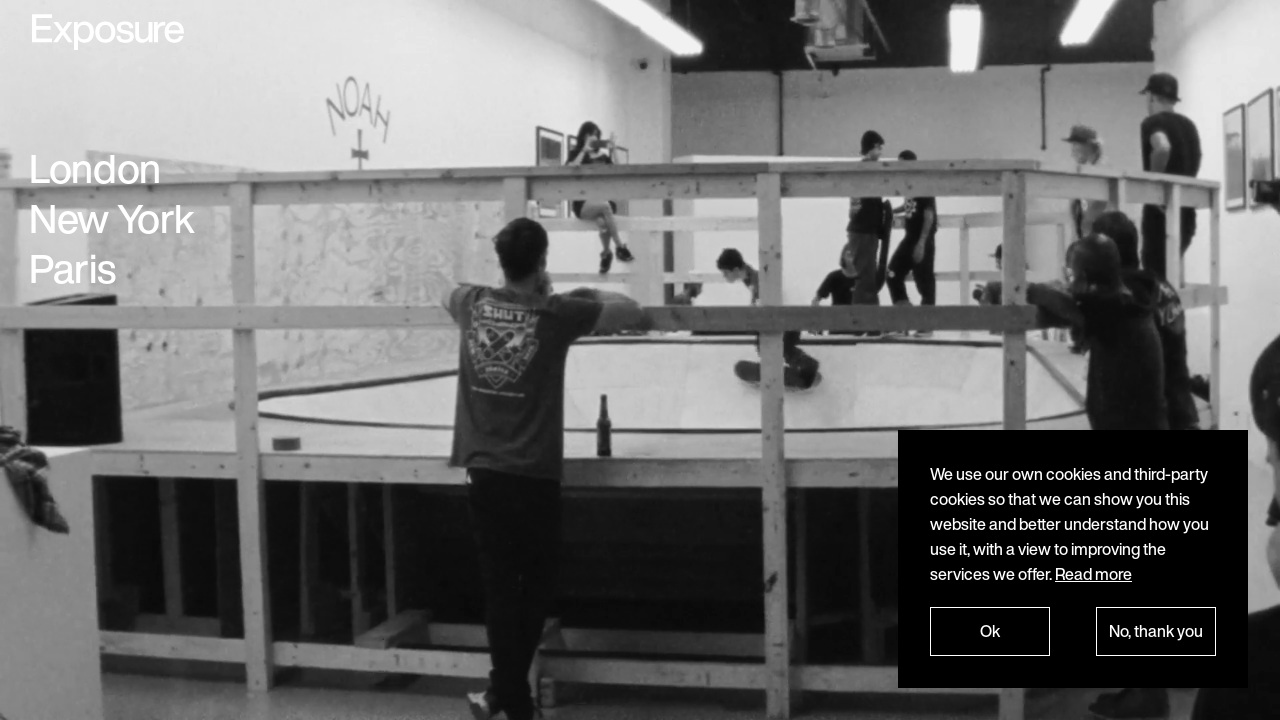

--- FILE ---
content_type: text/html; charset=utf-8
request_url: https://www.exposure.net/
body_size: 11479
content:
<!doctype html>
<html data-n-head-ssr lang="en" data-page="page-region-selector" style="" data-n-head="%7B%22lang%22:%7B%22ssr%22:%22en%22%7D,%22data-page%22:%7B%22ssr%22:%22page-region-selector%22%7D,%22style%22:%7B%22ssr%22:%22%22%7D%7D">
  <head >
    <title>Creative communications agency | Exposure</title><meta data-n-head="ssr" charset="utf-8"><meta data-n-head="ssr" name="viewport" content="width=device-width, initial-scale=1.0, maximum-scale=1.0, user-scalable=no"><meta data-n-head="ssr" data-hid="description" name="description" content="Exposure is an independent creative communications agency with offices in London, New York, Paris and Tokyo."><meta data-n-head="ssr" data-hid="og:title" name="og:title" content="Creative communications agency | Exposure"><meta data-n-head="ssr" data-hid="og:description" name="og:description" content="Exposure is an independent creative communications agency with offices in London, New York, Paris and Tokyo."><meta data-n-head="ssr" data-hid="og:image" name="og:image" content=""><meta data-n-head="ssr" data-hid="og:image:secure_url" name="og:image:secure_url" content=""><meta data-n-head="ssr" data-hid="og:image:alt" name="og:image:alt" content=""><meta data-n-head="ssr" data-hid="og:locale" name="og:locale" content="en"><meta data-n-head="ssr" data-hid="og:locale:alternate:en-GB" name="og:locale:alternate" content="en-GB"><meta data-n-head="ssr" data-hid="og:locale:alternate:en-US" name="og:locale:alternate" content="en-US"><meta data-n-head="ssr" data-hid="og:locale:alternate:fr" name="og:locale:alternate" content="fr"><meta data-n-head="ssr" data-hid="twitter:title" name="twitter:title" content="Creative communications agency | Exposure"><meta data-n-head="ssr" data-hid="twitter:description" name="twitter:description" content="Exposure is an independent creative communications agency with offices in London, New York, Paris and Tokyo."><meta data-n-head="ssr" data-hid="content-language" http-equiv="content-language" content="en"><link data-n-head="ssr" rel="icon" type="image/x-icon" href="/favicon.ico?v=1625227825"><link data-n-head="ssr" rel="apple-touch-icon" sizes="180x180" href="/apple-touch-icon.png?v=1625227825"><link data-n-head="ssr" rel="icon" type="image/png" sizes="32x32" href="/favicon-32x32.png?v=1625227825"><link data-n-head="ssr" rel="icon" type="image/png" sizes="16x16" href="/favicon-16x16.png?v=1625227825"><link data-n-head="ssr" rel="manifest" href="/site.webmanifest?v=1625227825"><link data-n-head="ssr" rel="mask-icon" href="/safari-pinned-tab.svg?v=1625227825" color="#000000"><link data-n-head="ssr" rel="alternate" hreflang="en-GB" href="https://www.exposure.net/london"><link data-n-head="ssr" rel="alternate" hreflang="en-US" href="https://www.exposure.net/new-york"><link data-n-head="ssr" rel="alternate" hreflang="fr" href="https://www.exposure.net/paris"><link data-n-head="ssr" rel="alternate" hreflang="x-default" href="https://www.exposure.net"><link data-n-head="ssr" rel="canonical" href="https://www.exposure.net/"><script data-n-head="ssr" data-hid="gtm-script">if(!window._gtm_init){window._gtm_init=1;(function(w,n,d,m,e,p){w[d]=(w[d]==1||n[d]=='yes'||n[d]==1||n[m]==1||(w[e]&&w[e][p]&&w[e][p]()))?1:0})(window,navigator,'doNotTrack','msDoNotTrack','external','msTrackingProtectionEnabled');(function(w,d,s,l,x,y){w[x]={};w._gtm_inject=function(i){if(w.doNotTrack||w[x][i])return;w[x][i]=1;w[l]=w[l]||[];w[l].push({'gtm.start':new Date().getTime(),event:'gtm.js'});var f=d.getElementsByTagName(s)[0],j=d.createElement(s);j.async=true;j.src='https://www.googletagmanager.com/gtm.js?id='+i;f.parentNode.insertBefore(j,f);}})(window,document,'script','dataLayer','_gtm_ids','_gtm_inject')}</script><link rel="preload" href="/_nuxt/6c783d6.js" as="script"><link rel="preload" href="/_nuxt/5075c6a.js" as="script"><link rel="preload" href="/_nuxt/3115ab4.js" as="script"><link rel="preload" href="/_nuxt/4a314b3.js" as="script"><link rel="preload" href="/_nuxt/db6e582.js" as="script"><link rel="preload" href="/_nuxt/dee7284.js" as="script"><link rel="preload" href="/_nuxt/161cbee.js" as="script"><link rel="preload" href="/_nuxt/fca04f9.js" as="script"><link rel="preload" href="/_nuxt/d97b548.js" as="script"><style data-vue-ssr-id="5764bbd8:0 cfb9325c:0 550bd1dc:0 f0dba0dc:0 435d85ae:0 3133b3f4:0 3133b3f4:1 1e2fc680:0 7e56e4e3:0 490d4b98:0 6ecf9fdb:0 4a944d88:0 e82dee8a:0 f9728f06:0 4d297073:0 30ea76f8:0">.svg-inline--fa,svg:not(:root).svg-inline--fa{overflow:visible}.svg-inline--fa{display:inline-block;font-size:inherit;height:1em;vertical-align:-.125em}.svg-inline--fa.fa-lg{vertical-align:-.225em}.svg-inline--fa.fa-w-1{width:.0625em}.svg-inline--fa.fa-w-2{width:.125em}.svg-inline--fa.fa-w-3{width:.1875em}.svg-inline--fa.fa-w-4{width:.25em}.svg-inline--fa.fa-w-5{width:.3125em}.svg-inline--fa.fa-w-6{width:.375em}.svg-inline--fa.fa-w-7{width:.4375em}.svg-inline--fa.fa-w-8{width:.5em}.svg-inline--fa.fa-w-9{width:.5625em}.svg-inline--fa.fa-w-10{width:.625em}.svg-inline--fa.fa-w-11{width:.6875em}.svg-inline--fa.fa-w-12{width:.75em}.svg-inline--fa.fa-w-13{width:.8125em}.svg-inline--fa.fa-w-14{width:.875em}.svg-inline--fa.fa-w-15{width:.9375em}.svg-inline--fa.fa-w-16{width:1em}.svg-inline--fa.fa-w-17{width:1.0625em}.svg-inline--fa.fa-w-18{width:1.125em}.svg-inline--fa.fa-w-19{width:1.1875em}.svg-inline--fa.fa-w-20{width:1.25em}.svg-inline--fa.fa-pull-left{margin-right:.3em;width:auto}.svg-inline--fa.fa-pull-right{margin-left:.3em;width:auto}.svg-inline--fa.fa-border{height:1.5em}.svg-inline--fa.fa-li{width:2em}.svg-inline--fa.fa-fw{width:1.25em}.fa-layers svg.svg-inline--fa{bottom:0;left:0;margin:auto;position:absolute;right:0;top:0}.fa-layers{display:inline-block;height:1em;position:relative;text-align:center;vertical-align:-.125em;width:1em}.fa-layers svg.svg-inline--fa{transform-origin:center center}.fa-layers-counter,.fa-layers-text{display:inline-block;position:absolute;text-align:center}.fa-layers-text{left:50%;top:50%;transform:translate(-50%,-50%);transform-origin:center center}.fa-layers-counter{background-color:#ff253a;border-radius:1em;box-sizing:border-box;color:#fff;height:1.5em;line-height:1;max-width:5em;min-width:1.5em;overflow:hidden;padding:.25em;right:0;text-overflow:ellipsis;top:0;transform:scale(.25);transform-origin:top right}.fa-layers-bottom-right{bottom:0;right:0;top:auto;transform:scale(.25);transform-origin:bottom right}.fa-layers-bottom-left{bottom:0;left:0;right:auto;top:auto;transform:scale(.25);transform-origin:bottom left}.fa-layers-top-right{right:0;top:0;transform:scale(.25);transform-origin:top right}.fa-layers-top-left{left:0;right:auto;top:0;transform:scale(.25);transform-origin:top left}.fa-lg{font-size:1.33333em;line-height:.75em;vertical-align:-.0667em}.fa-xs{font-size:.75em}.fa-sm{font-size:.875em}.fa-1x{font-size:1em}.fa-2x{font-size:2em}.fa-3x{font-size:3em}.fa-4x{font-size:4em}.fa-5x{font-size:5em}.fa-6x{font-size:6em}.fa-7x{font-size:7em}.fa-8x{font-size:8em}.fa-9x{font-size:9em}.fa-10x{font-size:10em}.fa-fw{text-align:center;width:1.25em}.fa-ul{list-style-type:none;margin-left:2.5em;padding-left:0}.fa-ul>li{position:relative}.fa-li{left:-2em;position:absolute;text-align:center;width:2em;line-height:inherit}.fa-border{border:.08em solid #eee;border-radius:.1em;padding:.2em .25em .15em}.fa-pull-left{float:left}.fa-pull-right{float:right}.fa.fa-pull-left,.fab.fa-pull-left,.fal.fa-pull-left,.far.fa-pull-left,.fas.fa-pull-left{margin-right:.3em}.fa.fa-pull-right,.fab.fa-pull-right,.fal.fa-pull-right,.far.fa-pull-right,.fas.fa-pull-right{margin-left:.3em}.fa-spin{animation:fa-spin 2s linear infinite}.fa-pulse{animation:fa-spin 1s steps(8) infinite}@keyframes fa-spin{0%{transform:rotate(0deg)}to{transform:rotate(1turn)}}.fa-rotate-90{-ms-filter:"progid:DXImageTransform.Microsoft.BasicImage(rotation=1)";transform:rotate(90deg)}.fa-rotate-180{-ms-filter:"progid:DXImageTransform.Microsoft.BasicImage(rotation=2)";transform:rotate(180deg)}.fa-rotate-270{-ms-filter:"progid:DXImageTransform.Microsoft.BasicImage(rotation=3)";transform:rotate(270deg)}.fa-flip-horizontal{-ms-filter:"progid:DXImageTransform.Microsoft.BasicImage(rotation=0, mirror=1)";transform:scaleX(-1)}.fa-flip-vertical{transform:scaleY(-1)}.fa-flip-both,.fa-flip-horizontal.fa-flip-vertical,.fa-flip-vertical{-ms-filter:"progid:DXImageTransform.Microsoft.BasicImage(rotation=2, mirror=1)"}.fa-flip-both,.fa-flip-horizontal.fa-flip-vertical{transform:scale(-1)}:root .fa-flip-both,:root .fa-flip-horizontal,:root .fa-flip-vertical,:root .fa-rotate-90,:root .fa-rotate-180,:root .fa-rotate-270{filter:none}.fa-stack{display:inline-block;height:2em;position:relative;width:2.5em}.fa-stack-1x,.fa-stack-2x{bottom:0;left:0;margin:auto;position:absolute;right:0;top:0}.svg-inline--fa.fa-stack-1x{height:1em;width:1.25em}.svg-inline--fa.fa-stack-2x{height:2em;width:2.5em}.fa-inverse{color:#fff}.sr-only{border:0;clip:rect(0,0,0,0);height:1px;margin:-1px;overflow:hidden;padding:0;position:absolute;width:1px}.sr-only-focusable:active,.sr-only-focusable:focus{clip:auto;height:auto;margin:0;overflow:visible;position:static;width:auto}.svg-inline--fa .fa-primary{fill:currentColor;fill:var(--fa-primary-color,currentColor);opacity:1;opacity:var(--fa-primary-opacity,1)}.svg-inline--fa .fa-secondary{fill:currentColor;fill:var(--fa-secondary-color,currentColor)}.svg-inline--fa .fa-secondary,.svg-inline--fa.fa-swap-opacity .fa-primary{opacity:.4;opacity:var(--fa-secondary-opacity,.4)}.svg-inline--fa.fa-swap-opacity .fa-secondary{opacity:1;opacity:var(--fa-primary-opacity,1)}.svg-inline--fa mask .fa-primary,.svg-inline--fa mask .fa-secondary{fill:#000}.fad.fa-inverse{color:#fff}
*,:after,:before{box-sizing:border-box}:after,:before{text-decoration:inherit;vertical-align:inherit}html{cursor:default;line-height:1.5;-moz-tab-size:4;-o-tab-size:4;tab-size:4;-webkit-tap-highlight-color:transparent;-ms-text-size-adjust:100%;-webkit-text-size-adjust:100%;word-break:break-word}body{margin:0}h1{font-size:2em;margin:.67em 0}dl dl,dl ol,dl ul,ol dl,ol ol,ol ul,ul dl,ul ol,ul ul{margin:0}hr{color:inherit;height:0;overflow:visible}main{display:block}nav ol,nav ul{list-style:none;padding:0}nav li:before{content:"\200B"}pre{font-family:monospace,monospace;font-size:1em;overflow:auto;-ms-overflow-style:scrollbar}a{background-color:transparent}abbr[title]{text-decoration:underline;-webkit-text-decoration:underline dotted;text-decoration:underline dotted}b,strong{font-weight:bolder}code,kbd,samp{font-family:monospace,monospace;font-size:1em}small{font-size:80%}audio,canvas,iframe,img,svg,video{vertical-align:middle}audio,video{display:inline-block}audio:not([controls]){display:none;height:0}iframe,img{border-style:none}svg:not([fill]){fill:currentColor}svg:not(:root){overflow:hidden}table{border-collapse:collapse;border-color:inherit;text-indent:0}button,input,select{margin:0}button{overflow:visible;text-transform:none}[type=button],[type=reset],[type=submit],button{-webkit-appearance:button}fieldset{border:1px solid #a0a0a0;padding:.35em .75em .625em}input{overflow:visible}legend{color:inherit;display:table;max-width:100%;white-space:normal}progress{display:inline-block;vertical-align:baseline}select{text-transform:none}textarea{margin:0;overflow:auto;resize:vertical}[type=checkbox],[type=radio]{padding:0}[type=search]{-webkit-appearance:textfield;outline-offset:-2px}::-webkit-inner-spin-button,::-webkit-outer-spin-button{height:auto}::-webkit-input-placeholder{color:inherit;opacity:.54}::-webkit-search-decoration{-webkit-appearance:none}::-webkit-file-upload-button{-webkit-appearance:button;font:inherit}::-moz-focus-inner{border-style:none;padding:0}:-moz-focusring{outline:1px dotted ButtonText}:-moz-ui-invalid{box-shadow:none}details,dialog{display:block}dialog{background-color:#fff;border:solid;color:#000;height:-moz-fit-content;height:fit-content;left:0;margin:auto;padding:1em;position:absolute;right:0;width:-moz-fit-content;width:fit-content}dialog:not([open]){display:none}summary{display:list-item}canvas{display:inline-block}template{display:none}[tabindex],a,area,button,input,label,select,summary,textarea{-ms-touch-action:manipulation}[hidden]{display:none}[aria-busy=true]{cursor:progress}[aria-controls]{cursor:pointer}[aria-disabled=true],[disabled]{cursor:not-allowed}[aria-hidden=false][hidden]{display:inline;display:initial}[aria-hidden=false][hidden]:not(:focus){clip:rect(0,0,0,0);position:absolute}
iframe,img,input,select,textarea{height:auto;max-width:100%}
button,input,select,textarea{background-color:transparent;border:1px solid WindowFrame;color:inherit;font:inherit;letter-spacing:inherit;padding:.25em .375em}select{-moz-appearance:none;-webkit-appearance:none;background:no-repeat 100%/1em;border-radius:0;padding-right:1em}select:not([multiple]):not([size]){background-image:url("data:image/svg+xml;charset=utf-8,%3Csvg xmlns='http://www.w3.org/2000/svg' width='16' height='4'%3E%3Cpath d='M4 0h6L7 4'/%3E%3C/svg%3E")}[type=color],[type=range]{border-width:0;padding:0}::-ms-expand{display:none}:-ms-input-placeholder{color:rgba(0,0,0,.54)}
@media (prefers-reduced-motion:reduce){*,:after,:before{animation-delay:-1ms!important;animation-duration:1ms!important;animation-iteration-count:1!important;background-attachment:scroll!important;scroll-behavior:auto!important;transition-delay:0s!important;transition-duration:0s!important}}
@import url(//hello.myfonts.net/count/3e8688);
:root{--page-gutter:1rem;--dark-theme-background:#000;--dark-theme-text:#fff;--light-theme-background:#fff;--light-theme-text:#000;--section-margin:2rem;--section-margin-double:4rem;--content-top-offset:4.8rem;--content-bottom-offset:8rem;--nav-offset:2.8rem}@media(prefers-color-scheme:dark){:root{--light-theme-background:#000;--light-theme-text:#fff}}@media(min-width:576px){:root{--page-gutter:2rem;--content-top-offset:9.25rem;--nav-offset:4rem}}@media(min-width:1024px){:root{--section-margin:4rem;--section-margin-double:8rem;--content-bottom-offset:8rem}}@media(min-width:1400px){:root{--page-gutter:4rem}}:root[lang=en-US]{--section-margin:4rem}@media(min-width:768px){:root[lang=en-US]{--section-margin:6rem}}@font-face{font-family:"Helvetica Now Display";src:url(/_nuxt/fonts/HelveticaNowDisplayMd.c28a32f.woff2) format("woff2"),url(/_nuxt/fonts/HelveticaNowDisplayMd.e3b4776.woff) format("woff");font-weight:400;font-style:normal;font-display:swap}:root{background-color:var(--light-theme-background);color:var(--light-theme-text);background-color:#fff;color:#000;font-family:"Helvetica Now Display","HelveticaNeue",helvetica,arial,system-ui,-apple-system,Segoe UI,Roboto,Ubuntu,Cantarell,Noto Sans,sans-serif,"Segoe UI","Roboto","Ubuntu","Cantarell","Noto Sans","Apple Color Emoji","Segoe UI Emoji","Segoe UI Symbol","Noto Color Emoji";font-weight:400;font-size:16px;line-height:1.6}:focus:not(.focus-visible),:focus:not(:focus-visible){outline:none}body{overflow-x:hidden;overflow-y:auto}:where(:root[lang=en-US]) body{font-size:.875rem}@media(min-width:768px){:where(:root[lang=en-US]) body{font-size:.875rem}}.c-scrollbar .c-scrollbar_thumb{background-color:#000;opacity:1;width:8px;border-radius:0}:where(:root[lang=en-US]) .c-scrollbar .c-scrollbar_thumb{background-color:#2e2e2e}a{color:currentColor}iframe,img,svg,video{max-width:100%;height:auto}svg{pointer-events:none}nav li:before{position:absolute}.visually-hidden{position:absolute!important;width:1px!important;height:1px!important;padding:0!important;margin:-1px!important;overflow:hidden!important;clip:rect(0,0,0,0)!important;white-space:nowrap!important;border:0!important}.grecaptcha-badge{display:none!important}
/*! locomotive-scroll v4.1.3 | MIT License | https://github.com/locomotivemtl/locomotive-scroll */html.has-scroll-smooth{overflow:hidden}html.has-scroll-dragging{-webkit-user-select:none;-moz-user-select:none;-ms-user-select:none;user-select:none}.has-scroll-smooth body{overflow:hidden}.has-scroll-smooth [data-scroll-container]{min-height:100vh}[data-scroll-direction=horizontal] [data-scroll-container]{height:100vh;display:inline-block;white-space:nowrap}[data-scroll-direction=horizontal] [data-scroll-section]{display:inline-block;vertical-align:top;white-space:nowrap;height:100%}.c-scrollbar{position:absolute;right:0;top:0;width:11px;height:100%;transform-origin:center right;transition:transform .3s,opacity .3s;opacity:0}.c-scrollbar:hover{transform:scaleX(1.45)}.c-scrollbar:hover,.has-scroll-dragging .c-scrollbar,.has-scroll-scrolling .c-scrollbar{opacity:1}[data-scroll-direction=horizontal] .c-scrollbar{width:100%;height:10px;top:auto;bottom:0;transform:scaleY(1)}[data-scroll-direction=horizontal] .c-scrollbar:hover{transform:scaleY(1.3)}.c-scrollbar_thumb{position:absolute;top:0;right:0;background-color:#000;opacity:.5;width:7px;border-radius:10px;margin:2px;cursor:grab}.has-scroll-dragging .c-scrollbar_thumb{cursor:grabbing}[data-scroll-direction=horizontal] .c-scrollbar_thumb{right:auto;bottom:0}
.nuxt-progress{position:fixed;top:0;left:0;right:0;height:2px;width:0;opacity:1;transition:width .1s,opacity .4s;background-color:#000;z-index:999999}.nuxt-progress.nuxt-progress-notransition{transition:none}.nuxt-progress-failed{background-color:red}
.layout-default[data-v-62f2f4f6]{min-height:100vh;background-color:var(--light-theme-background);color:var(--light-theme-text);background-color:#fff;color:#000;display:flex;flex-direction:column}@supports(-webkit-touch-callout:none){.layout-default[data-v-62f2f4f6]{min-height:-webkit-fill-available}}.layout-default[data-v-62f2f4f6] :where(img,video){background-color:#000}.layout-default--dark[data-v-62f2f4f6]{-webkit-font-smoothing:antialiased;-moz-osx-font-smoothing:grayscale;background-color:var(--dark-theme-background);color:var(--dark-theme-text)}.layout-default--dark[data-v-62f2f4f6] :where(img,video){background-color:hsla(0,0%,100%,.1)}.scroll-inner[data-v-62f2f4f6]{min-height:100vh;display:flex;flex-direction:column}@supports(-webkit-touch-callout:none){.scroll-inner[data-v-62f2f4f6]{min-height:-webkit-fill-available}}.page-main[data-v-62f2f4f6]{flex-grow:1;display:flex;flex-direction:column}.page-fixed-footer[data-v-62f2f4f6]{padding-bottom:6rem}@media(max-width:575.98px){.page-fixed-footer[data-v-62f2f4f6]{padding-top:2rem;padding-bottom:1rem}}.cookie[data-v-62f2f4f6]{--cn-width:350px;--cn-right:2rem;--cn-max-width:calc(100% - 4rem);--cn-button-width:120px;--cn-button-padding:0.7rem 0.25rem;--cn-buttons-wrapper-flex-direction:column;--cn-agree-button-margin-bottom:1rem}@media(min-width:576px){.cookie[data-v-62f2f4f6]{--cn-buttons-wrapper-flex-direction:row;--cn-agree-button-margin-bottom:0}}:where(:root[lang=en-US]) .cookie[data-v-62f2f4f6]{--cn-width:100%;--cn-max-width:100%;--cn-right:0;--cn-left:0;--cn-bottom:0;--cn-button-width:100px;--cn-button-padding:0.7rem 0.25rem;--cn-buttons-wrapper-flex-direction:row;--cn-agree-button-margin-bottom:0;--cn-buttons-wrapper-margin-top:1rem;--cn-padding:1rem var(--page-gutter);--cn-font-size:0.875rem}@media(min-width:768px){:where(:root[lang=en-US]) .cookie[data-v-62f2f4f6]{--cn-button-width:160px;--cn-buttons-wrapper-margin-top:0;--cn-padding:2rem var(--page-gutter);--cn-font-size:0.875rem}}:where(:root[lang=en-US]) .cookie[data-v-62f2f4f6] .cookie-notification-inner{width:100%;max-width:90rem;margin-left:auto;margin-right:auto}:where(:root[lang=en-US]) :where(:root[lang=en-US]) .cookie[data-v-62f2f4f6] .cookie-notification-inner{max-width:none}@media(min-width:768px){:where(:root[lang=en-US]) .cookie[data-v-62f2f4f6] .cookie-notification-inner{display:flex;align-items:flex-start}}:where(:root[lang=en-US]) .cookie[data-v-62f2f4f6] .buttons-wrapper{justify-content:flex-start}:where(:root[lang=en-US]) .cookie[data-v-62f2f4f6] .buttons-wrapper>:not(:last-child){margin-right:1rem}@media(min-width:768px){:where(:root[lang=en-US]) .cookie[data-v-62f2f4f6] .buttons-wrapper{margin-left:4rem}:where(:root[lang=en-US]) .cookie[data-v-62f2f4f6] .buttons-wrapper>:not(:last-child){margin-right:2rem}}
.main-nav-overlay[data-v-59dc942a],.main-nav-primary[data-v-59dc942a]{display:flex;flex-direction:column;width:100%;padding-left:2rem;padding-left:var(--page-gutter,2rem);padding-right:2rem;padding-right:var(--page-gutter,2rem);position:fixed;top:0}@media(min-width:1400px){:where(:root[lang=en-US]) .main-nav-overlay[data-v-59dc942a],:where(:root[lang=en-US]) .main-nav-primary[data-v-59dc942a]{padding-left:2rem;padding-right:2rem}}.main-nav-primary[data-v-59dc942a]{left:0;z-index:12}.main-nav-primary--nav-open[data-v-59dc942a]{pointer-events:none}.main-nav-primary--inline[data-v-59dc942a]{position:relative}.main-nav-overlay[data-v-59dc942a]{-webkit-font-smoothing:antialiased;-moz-osx-font-smoothing:grayscale;right:0;width:calc(100% - 106px - var(--page-gutter)*2);height:100%;z-index:11;overflow:auto;background-color:rgba(0,0,0,.9);color:#fff}@media(min-width:576px){.main-nav-overlay[data-v-59dc942a]{width:calc(100% - 152px - var(--page-gutter)*2)}}@media(min-width:1024px){.main-nav-overlay[data-v-59dc942a]{width:40%}}@media(min-width:1400px){.main-nav-overlay[data-v-59dc942a]{width:calc(-18rem + 50vw)}}.main-nav-overlay-inner[data-v-59dc942a],.main-nav-primary-inner[data-v-59dc942a]{width:100%;max-width:90rem;margin-left:auto;margin-right:auto;display:flex}:where(:root[lang=en-US]) .main-nav-overlay-inner[data-v-59dc942a],:where(:root[lang=en-US]) .main-nav-primary-inner[data-v-59dc942a]{max-width:none}.main-nav-primary-inner[data-v-59dc942a]{justify-content:space-between;align-items:center}:where(:root[lang=en-US]) .main-nav-primary-inner[data-v-59dc942a]{max-width:none}.main-nav-overlay-inner[data-v-59dc942a]{height:100vh;flex-direction:column;padding-top:.4rem;padding-bottom:2rem}@supports(-webkit-touch-callout:none){.main-nav-overlay-inner[data-v-59dc942a]{height:-webkit-fill-available}}@media(min-width:576px){.main-nav-overlay-inner[data-v-59dc942a]{padding-top:.5rem}}.exposure-inside-logo[data-v-59dc942a]{position:fixed;width:4.25rem;top:2.2rem;transition:opacity .3s ease-out;font-size:1.8rem;line-height:1}@media(min-width:576px){.exposure-inside-logo[data-v-59dc942a]{top:3.5rem;width:6rem}}.menu-button[data-v-59dc942a]{-webkit-appearance:none;-moz-appearance:none;appearance:none;background-color:transparent;border:none;border-radius:0;margin:0;padding:.5rem;pointer-events:auto;transition:opacity .5s ease;touch-action:manipulation}.menu-button[data-v-59dc942a]:not([disabled]){cursor:pointer}.primary-links[data-v-59dc942a],.secondary-links[data-v-59dc942a]{list-style:none;margin:0;padding:0}.primary-links li[data-v-59dc942a]:before,.secondary-links li[data-v-59dc942a]:before{content:"​";position:absolute}.primary-links[data-v-59dc942a]{letter-spacing:-.01em;margin-left:-.07em;font-size:1.75rem;margin-bottom:calc(var(--section-margin)/2);line-height:1}@media(min-width:768px){.primary-links[data-v-59dc942a]{font-size:2.5rem}}:where(:root[lang=en-US]) .primary-links[data-v-59dc942a]{font-size:1.75rem}@media(min-width:768px){:where(:root[lang=en-US]) .primary-links[data-v-59dc942a]{font-size:1.75rem}}.primary-link-item[data-v-59dc942a]:not(:first-child){margin-top:.5rem}.secondary-links[data-v-59dc942a]{margin-top:auto;padding-top:2rem;line-height:1.2}.page-link[data-v-59dc942a]{text-decoration:none}.page-link[data-v-59dc942a]:active,.page-link[data-v-59dc942a]:focus,.page-link[data-v-59dc942a]:hover{text-decoration:underline;-webkit-text-decoration-skip-ink:none;text-decoration-skip-ink:none;text-underline-offset:.2em;text-decoration-thickness:.075em}.page-link--button[data-v-59dc942a]{-webkit-appearance:none;-moz-appearance:none;appearance:none;background-color:transparent;border:none;border-radius:0;padding:0;margin:0}.page-link--button[data-v-59dc942a]:not([disabled]){cursor:pointer}.page-link.nuxt-link-exact-active[data-v-59dc942a]{text-decoration:underline;-webkit-text-decoration-skip-ink:none;text-decoration-skip-ink:none;text-underline-offset:.2em;text-decoration-thickness:.075em}.primary-links:active .page-link.nuxt-link-exact-active[data-v-59dc942a],.primary-links:focus .page-link.nuxt-link-exact-active[data-v-59dc942a],.primary-links:hover .page-link.nuxt-link-exact-active[data-v-59dc942a]{text-decoration:none}.primary-links:active .page-link.nuxt-link-exact-active[data-v-59dc942a]:active,.primary-links:active .page-link.nuxt-link-exact-active[data-v-59dc942a]:focus,.primary-links:active .page-link.nuxt-link-exact-active[data-v-59dc942a]:hover,.primary-links:focus .page-link.nuxt-link-exact-active[data-v-59dc942a]:active,.primary-links:focus .page-link.nuxt-link-exact-active[data-v-59dc942a]:focus,.primary-links:focus .page-link.nuxt-link-exact-active[data-v-59dc942a]:hover,.primary-links:hover .page-link.nuxt-link-exact-active[data-v-59dc942a]:active,.primary-links:hover .page-link.nuxt-link-exact-active[data-v-59dc942a]:focus,.primary-links:hover .page-link.nuxt-link-exact-active[data-v-59dc942a]:hover{text-decoration:underline;-webkit-text-decoration-skip-ink:none;text-decoration-skip-ink:none;text-underline-offset:.2em;text-decoration-thickness:.075em}.nav-slide-enter-active[data-v-59dc942a],.nav-slide-leave-active[data-v-59dc942a]{transition:all .2s ease-out}.nav-slide-enter[data-v-59dc942a],.nav-slide-leave-to[data-v-59dc942a]{transform:translateX(100%)}.menu-button-fade-enter-active[data-v-59dc942a],.menu-button-fade-leave-active[data-v-59dc942a]{transition:opacity .5s ease-out}.menu-button-fade-enter[data-v-59dc942a],.menu-button-fade-leave-to[data-v-59dc942a]{opacity:0}.menu-buttons[data-v-59dc942a]{display:flex;align-items:center;margin-right:-.5rem}.menu-button-summary[data-v-59dc942a]{-webkit-appearance:none;-moz-appearance:none;appearance:none;background-color:transparent;border:none;border-radius:0;padding:0;margin:0 2rem 0 0}.menu-button-summary[data-v-59dc942a]:not([disabled]){cursor:pointer}.menu-cart-icon[data-v-59dc942a]{width:1.5rem;height:1.5rem;margin-right:.25rem}.link-content[data-v-59dc942a]{line-height:1.2;margin-bottom:1rem}.link-content[data-v-59dc942a]>:first-child{margin-top:0}.link-content[data-v-59dc942a]>:last-child{margin-bottom:0}.link-content[data-v-59dc942a] h1,.link-content[data-v-59dc942a] h2,.link-content[data-v-59dc942a] h3,.link-content[data-v-59dc942a] h4,.link-content[data-v-59dc942a] h5,.link-content[data-v-59dc942a] h6{text-decoration:underline;-webkit-text-decoration-skip-ink:none;text-decoration-skip-ink:none;text-underline-offset:.2em;text-decoration-thickness:.075em;font-weight:400}.link-content[data-v-59dc942a] ul{list-style:none;padding-left:1.5em}.link-content[data-v-59dc942a] ul li{position:relative}.link-content[data-v-59dc942a] ul li:before{content:"—";position:absolute;left:-1.5em}
.exposure-logo-svg-wrapper[data-v-7193a748]{font-size:1.75rem}.exposure-logo-svg-wrapper--vertical-padding[data-v-7193a748]{margin-top:.35em;margin-bottom:.35em}@media(min-width:576px){.exposure-logo-svg-wrapper[data-v-7193a748]{font-size:2.5rem}}.exposure-logo-svg[data-v-7193a748]{display:block;height:.9em;width:auto}.exposure-logo-svg--dark[data-v-7193a748]{color:#fff}
.page[data-v-6b242ce3]{flex-grow:1;display:flex;flex-direction:column;padding-bottom:var(--content-bottom-offset)}:where(:root[lang=en-US]) .page[data-v-6b242ce3]{padding-bottom:0}
.region-selector[data-v-6148ed0d]{display:flex;flex-direction:column;width:100%;padding-left:2rem;padding-left:var(--page-gutter,2rem);padding-right:2rem;padding-right:var(--page-gutter,2rem);background-image:var(--region-selector-background-image);background-size:cover;background-position:50%;background-repeat:no-repeat;background-color:transparent!important}@media(min-width:1400px){:where(:root[lang=en-US]) .region-selector[data-v-6148ed0d]{padding-left:2rem;padding-right:2rem}}.video[data-v-6148ed0d]{position:fixed;top:0;left:0;width:100%;height:100%;-o-object-fit:cover;object-fit:cover}.region-selector-inner[data-v-6148ed0d]{width:100%;max-width:90rem;margin-left:auto;margin-right:auto;position:relative;z-index:2}:where(:root[lang=en-US]) .region-selector-inner[data-v-6148ed0d]{max-width:none}.regions[data-v-6148ed0d]{list-style:none;margin:0;padding:0;display:flex;flex-direction:column;align-items:flex-start;margin-top:var(--content-top-offset)}.regions li[data-v-6148ed0d]:before{content:"​";position:absolute}.region[data-v-6148ed0d]{letter-spacing:-.01em;margin-left:-.07em;font-size:1.75rem;line-height:1}@media(min-width:768px){.region[data-v-6148ed0d]{font-size:2.5rem}}:where(:root[lang=en-US]) .region[data-v-6148ed0d]{font-size:1.75rem}@media(min-width:768px){:where(:root[lang=en-US]) .region[data-v-6148ed0d]{font-size:1.75rem}}.region+.region[data-v-6148ed0d]{margin-top:.25em}.region-link[data-v-6148ed0d]{text-decoration:none;z-index:1}.region-link[data-v-6148ed0d]:active,.region-link[data-v-6148ed0d]:focus,.region-link[data-v-6148ed0d]:hover{text-decoration:underline;-webkit-text-decoration-skip-ink:none;text-decoration-skip-ink:none;text-underline-offset:.2em;text-decoration-thickness:.075em}
.cookie-notification[data-v-cd70062e]{--width:var(--cn-width,300px);--max-width:var(--cn-max-width,90%);--background-color:var(--cn-background-color,#000);--color:var(--cn-color,#fff);--padding:var(--cn-padding,2rem);--top:var(--cn-top,auto);--left:var(--cn-left,auto);--bottom:var(--cn-bottom,2rem);--right:var(--cn-right,2rem);--translate:var(--cn-translate,none);--font-family:var(--cn-font-family,inherit);--font-size:var(--cn-font-size,1rem);--buttons-wrapper-margin-top:var(--cn-buttons-wrapper-margin-top,1.25rem);--buttons-wrapper-flex-direction:var(--cn-buttons-wrapper-flex-direction,row);--buttons-wrapper-justify-content:var(--cn-buttons-wrapper-justify-content,space-between);--button-width:var(--cn-button-width,auto);--button-padding:var(--cn-button-padding,0.25rem 2rem);--button-border-radius:var(--cn-button-border-radius,0);--agree-button-margin-bottom:var(--cn-agree-button-margin-bottom,0);--agree-button-border:var(--cn-agree-button-border,1px solid currentColor);--agree-button-font-size:var(--cn-agree-button-font-size,1em);--refuse-button-border:var(--cn-refuse-button-border,1px solid currentColor);--refuse-button-font-size:var(--cn-refuse-button-font-size,1em);position:fixed;top:var(--top);left:var(--left);bottom:var(--bottom);right:var(--right);width:var(--width);max-width:var(--max-width);padding:var(--padding);background-color:var(--background-color);color:var(--color);transform:var(--translate);font-size:var(--font-size);z-index:10000000000}.buttons-wrapper[data-v-cd70062e]{display:flex;flex-direction:var(--buttons-wrapper-flex-direction);justify-content:var(--buttons-wrapper-justify-content);margin-top:var(--buttons-wrapper-margin-top)}.button[data-v-cd70062e]{cursor:pointer}.button--agree[data-v-cd70062e]{margin-bottom:var(--agree-button-margin-bottom);border:var(--agree-button-border);border-radius:var(--button-border-radius);font-size:var(--agree-button-font-size)}.button--agree[data-v-cd70062e],.button--refuse[data-v-cd70062e]{width:var(--button-width);padding:var(--button-padding)}.button--refuse[data-v-cd70062e]{border:var(--refuse-button-border);border-radius:var(--button-border-radius);font-size:var(--refuse-button-font-size)}
.modal[data-v-28a7e300]{position:fixed;padding-left:2rem;padding-left:var(--page-gutter,2rem);padding-right:2rem;padding-right:var(--page-gutter,2rem);left:0;right:0;height:100%;z-index:10000;background-color:rgba(0,0,0,.7)}.modal[data-v-28a7e300],.modal-inner[data-v-28a7e300]{display:flex;align-items:center;justify-content:center;width:100%}.modal-inner[data-v-28a7e300]{position:relative;max-width:500px;padding:4rem;background-color:#fff}.modal--dark .modal-inner[data-v-28a7e300]{background-color:#000;border:2px solid #fff}</style>
  </head>
  <body >
    <noscript data-n-head="ssr" data-hid="gtm-noscript" data-pbody="true"></noscript><div data-server-rendered="true" id="__nuxt"><!----><div id="__layout"><div class="layout-default layout-default--dark" data-v-62f2f4f6><header class="page-header" data-v-62f2f4f6><div class="main-nav" data-v-59dc942a data-v-62f2f4f6><div class="main-nav-primary" data-v-59dc942a><div class="main-nav-primary-inner" data-v-59dc942a><a href="/" aria-current="page" class="logo-link nuxt-link-exact-active nuxt-link-active" data-v-59dc942a><div class="exposure-logo-svg-wrapper exposure-logo exposure-logo-svg-wrapper--vertical-padding" data-v-7193a748 data-v-59dc942a><svg xmlns="http://www.w3.org/2000/svg" width="451" height="107" viewBox="0 0 451 107" class="exposure-logo-svg exposure-logo-svg--dark" data-v-7193a748><path fill="currentColor" fill-rule="evenodd" d="M59.437 11.993H12.519v23.518h42.472v10.998H12.519v26.327h46.568v11.232H0V.761h59.437v11.232m38.959 41.069l22.699 31.006h-13.573L91.609 61.603c-.818 1.053-2.807 3.862-5.967 8.307-3.159 4.447-5.616 7.84-7.254 10.297l-2.808 3.861H62.241L84.94 53.062 63.412 23.694h13.572l4.095 5.616c3.861 5.382 7.371 10.53 10.765 15.327 2.574-3.744 6.201-8.893 10.764-15.327l3.978-5.616h13.339L98.396 53.062m55.458 22.348c12.87 0 17.667-10.648 17.667-21.998 0-13.572-6.786-21.06-17.667-21.06-12.636 0-17.668 10.18-17.668 21.528 0 11.233 5.149 21.53 17.668 21.53zm29.836-21.53c0 17.2-9.127 31.592-27.613 31.592-8.541 0-15.094-3.277-19.657-9.828V107h-11.7V23.694h11.232v9.126c4.563-7.021 11.232-10.531 20.125-10.531 18.603 0 27.613 14.275 27.613 31.591zm51.596 0c0-13.572-6.903-21.528-17.668-21.528-10.881 0-17.784 7.956-17.784 21.528 0 13.573 6.903 21.53 17.784 21.53 10.765 0 17.668-7.957 17.668-21.53zm-17.668 31.592c-18.721 0-29.953-13.457-29.953-31.592 0-18.369 11.115-31.591 29.953-31.591 18.955 0 29.836 13.222 29.836 31.591 0 18.253-10.998 31.592-29.836 31.592zm32.759-20.593h11.7c.937 8.423 5.031 11.467 14.859 11.467 8.893 0 13.339-2.809 13.339-8.424 0-4.797-3.042-7.139-12.871-8.893l-6.201-1.17c-12.753-2.34-19.189-8.308-19.189-18.019 0-10.764 8.659-17.551 23.285-17.551 16.614 0 25.156 6.787 25.507 20.243h-11.35c-.468-8.308-5.149-11.117-14.157-11.117-7.489 0-11.701 2.926-11.701 8.074 0 4.797 3.627 7.02 11.233 8.542l6.317 1.052c14.861 2.809 20.945 8.073 20.945 18.018 0 11.701-9.361 18.489-25.274 18.489-16.848 0-25.624-6.905-26.442-20.711m95.355-41.185h11.7v60.374H346.2v-9.01c-4.563 6.903-10.882 10.414-18.955 10.414-13.105 0-21.178-7.722-21.178-21.294V23.694h11.7v38.845c0 8.424 4.213 12.637 12.754 12.637 8.074 0 15.211-6.084 15.211-17.434V23.694m49.861-.82V33.99h-2.925c-11.818 0-18.838 5.967-18.838 17.316v32.762h-11.7V23.694h11.232v10.764c3.861-7.84 10.179-11.701 18.838-11.701 1.403 0 2.573 0 3.393.117m9.71 25.624h33.346c-1.053-9.711-7.137-16.381-16.615-16.381-9.009 0-15.327 5.617-16.731 16.381zm45.397 9.244h-45.515c1.054 12.051 7.371 17.902 17.318 17.902 7.604 0 12.636-3.394 14.976-10.062h11.818c-3.159 12.051-12.871 19.89-27.029 19.89-18.603 0-28.9-13.923-28.9-31.592 0-17.551 10.18-31.591 28.666-31.591 18.838 0 28.666 14.392 28.666 32.06v3.393z"></path></svg></div> <h1 class="visually-hidden" data-v-59dc942a>Exposure</h1></a> <!----> <!----></div></div> <!----></div></header> <div data-scroll-container="" data-v-62f2f4f6><div class="scroll-inner" data-v-62f2f4f6><main class="page-main" data-v-62f2f4f6><div class="page" data-v-6b242ce3 data-v-62f2f4f6><div id="section-region-selector" section-index="0" class="region-selector" style="--region-selector-background-image:;" data-v-6148ed0d data-v-6b242ce3><video src="https://assets.exposuredigital.com/region_sel_10_76f190d846.mp4" muted="muted" loop="loop" autoplay="autoplay" playsinline class="video" data-v-6148ed0d></video> <div class="region-selector-inner section-inner-global" data-v-6148ed0d><ul class="regions" data-v-6148ed0d><li class="region" data-v-6148ed0d><a href="/london" class="region-link" data-v-6148ed0d>
          London
        </a></li><li class="region" data-v-6148ed0d><a href="/new-york" class="region-link" data-v-6148ed0d>
          New York
        </a></li><li class="region" data-v-6148ed0d><a href="/paris" class="region-link" data-v-6148ed0d>
          Paris
        </a></li></ul></div></div></div></main> <!----></div></div> <!----> <!----> <!----></div></div></div><script>window.__NUXT__=(function(a,b,c,d,e,f,g,h,i,j,k,l,m,n,o,p,q,r,s,t,u,v,w,x,y,z,A,B,C,D,E,F,G,H,I,J,K,L,M,N,O,P,Q,R,S,T,U,V,W,X,Y,Z,_,$){return {layout:"default",data:[{pageData:{id:13,name:"Region Selector",slug:"region-selector",metaTitle:"Creative communications agency | Exposure",metaDescription:"Exposure is an independent creative communications agency with offices in London, New York, Paris and Tokyo.",locale:c,published_at:"2021-06-08T15:23:42.000Z",created_at:"2021-06-08T15:23:41.000Z",updated_at:"2022-10-26T15:55:04.000Z",preventIndexing:a,sections:[{__component:"sections.section-region-selector",id:g,backgroundMedia:[{id:1327,name:"region-sel-10.mp4",alternativeText:b,caption:b,width:a,height:a,formats:a,hash:"region_sel_10_76f190d846",ext:f,mime:d,size:9201.94,url:"https:\u002F\u002Fassets.exposuredigital.com\u002Fregion_sel_10_76f190d846.mp4",previewUrl:a,provider:e,provider_metadata:a,created_at:q,updated_at:q},{id:1326,name:"region-sel-7.mp4",alternativeText:b,caption:b,width:a,height:a,formats:a,hash:"region_sel_7_0e3242d919",ext:f,mime:d,size:5302.74,url:"https:\u002F\u002Fassets.exposuredigital.com\u002Fregion_sel_7_0e3242d919.mp4",previewUrl:a,provider:e,provider_metadata:a,created_at:r,updated_at:r},{id:1325,name:"region-sel-11.mp4",alternativeText:b,caption:b,width:a,height:a,formats:a,hash:"region_sel_11_ecaab4de96",ext:f,mime:d,size:3741.93,url:"https:\u002F\u002Fassets.exposuredigital.com\u002Fregion_sel_11_ecaab4de96.mp4",previewUrl:a,provider:e,provider_metadata:a,created_at:s,updated_at:s},{id:1324,name:"region-sel-2.m4v",alternativeText:b,caption:b,width:a,height:a,formats:a,hash:"region_sel_2_5c6d77b522",ext:".m4v",mime:d,size:3153.46,url:"https:\u002F\u002Fassets.exposuredigital.com\u002Fregion_sel_2_5c6d77b522.m4v",previewUrl:a,provider:e,provider_metadata:a,created_at:t,updated_at:t},{id:1323,name:"region-sel-4.mp4",alternativeText:b,caption:b,width:a,height:a,formats:a,hash:"region_sel_4_07fc56e978",ext:f,mime:d,size:2655.66,url:"https:\u002F\u002Fassets.exposuredigital.com\u002Fregion_sel_4_07fc56e978.mp4",previewUrl:a,provider:e,provider_metadata:a,created_at:u,updated_at:u},{id:1322,name:"region-sel-9.mp4",alternativeText:b,caption:b,width:a,height:a,formats:a,hash:"region_sel_9_3ecfc693bb",ext:f,mime:d,size:2363.84,url:"https:\u002F\u002Fassets.exposuredigital.com\u002Fregion_sel_9_3ecfc693bb.mp4",previewUrl:a,provider:e,provider_metadata:a,created_at:v,updated_at:v},{id:1321,name:"region-sel-6.mp4",alternativeText:b,caption:b,width:a,height:a,formats:a,hash:"region_sel_6_b5f2051a2d",ext:f,mime:d,size:1674.22,url:"https:\u002F\u002Fassets.exposuredigital.com\u002Fregion_sel_6_b5f2051a2d.mp4",previewUrl:a,provider:e,provider_metadata:a,created_at:w,updated_at:w},{id:1320,name:"region-sel-8.mp4",alternativeText:b,caption:b,width:a,height:a,formats:a,hash:"region_sel_8_e2f0dad21c",ext:f,mime:d,size:2043.92,url:"https:\u002F\u002Fassets.exposuredigital.com\u002Fregion_sel_8_e2f0dad21c.mp4",previewUrl:a,provider:e,provider_metadata:a,created_at:x,updated_at:x},{id:1318,name:"region-sel-3.mp4",alternativeText:b,caption:b,width:a,height:a,formats:a,hash:"region_sel_3_6fa924f435",ext:f,mime:d,size:1311.62,url:"https:\u002F\u002Fassets.exposuredigital.com\u002Fregion_sel_3_6fa924f435.mp4",previewUrl:a,provider:e,provider_metadata:a,created_at:k,updated_at:k},{id:1319,name:"region-sel-1.mp4",alternativeText:b,caption:b,width:a,height:a,formats:a,hash:"region_sel_1_d4293f6d01",ext:f,mime:d,size:1184.73,url:"https:\u002F\u002Fassets.exposuredigital.com\u002Fregion_sel_1_d4293f6d01.mp4",previewUrl:a,provider:e,provider_metadata:a,created_at:k,updated_at:k},{id:1317,name:"region-sel-5.mp4",alternativeText:b,caption:b,width:a,height:a,formats:a,hash:"region_sel_5_6bf50eb27b",ext:f,mime:d,size:1266,url:"https:\u002F\u002Fassets.exposuredigital.com\u002Fregion_sel_5_6bf50eb27b.mp4",previewUrl:a,provider:e,provider_metadata:a,created_at:y,updated_at:y}]}],localizations:[{id:14,locale:j,published_at:"2021-06-08T15:23:51.000Z"}]}}],fetch:{},error:a,state:{books:{books:[]},caseStudies:{caseStudies:[],latestCaseStudiesOfClients:[]},clients:{clients:[]},error:{error:a},locale:{localeSettings:[{id:z,locale:{id:h,name:A,code:c,created_at:B,updated_at:C},slug:D,currencyCode:l,currencySymbol:m},{id:E,locale:{id:i,name:F,code:j,created_at:G,updated_at:H},slug:I,currencyCode:J,currencySymbol:K},{id:L,locale:{id:M,name:N,code:n,created_at:o,updated_at:o},slug:O,currencyCode:l,currencySymbol:m}],currentLocaleSettings:a},mainNav:{mainNavSettings:{id:g,created_at:"2021-06-08T15:42:09.000Z",updated_at:"2024-09-24T11:20:21.000Z",locale:c,primaryPages:[{id:7,label:P,url:a,page:{id:g,name:P,slug:"home",metaTitle:"Creative communications agency | Exposure London",metaDescription:"Cultural relevance, earned media storytelling. Exposure is an independent creative communications agency with offices in London, New York, Paris and Tokyo.",locale:c,published_at:"2021-06-08T15:20:35.000Z",created_at:"2021-06-08T15:20:05.000Z",updated_at:"2025-10-02T11:32:16.000Z",preventIndexing:a},anchor:a,content:a},{id:8,label:Q,url:a,page:{id:i,name:Q,slug:"about",metaTitle:"About | Exposure London",metaDescription:"An award winning independent creative agency combining culture and data to drive business growth.",locale:c,published_at:"2021-06-08T15:21:14.000Z",created_at:"2021-06-08T15:21:00.000Z",updated_at:"2021-09-17T10:22:28.000Z",preventIndexing:a},anchor:b,content:a},{id:17,label:R,url:a,page:{id:15,name:R,slug:"clients",metaTitle:"Clients | Exposure London",metaDescription:"Some of the world’s most iconic Fashion, Lifestyle and Technology brands ",locale:c,published_at:"2021-06-16T11:38:21.000Z",created_at:"2021-06-16T11:37:53.000Z",updated_at:"2026-01-05T13:13:24.000Z",preventIndexing:a},anchor:b,content:a},{id:S,label:T,url:a,page:{id:S,name:T,slug:"work",metaTitle:"Work | Exposure London",metaDescription:"Award winning UK advertising, PR, Digital and experiential campaigns.",locale:c,published_at:"2021-06-08T15:23:21.000Z",created_at:"2021-06-08T15:23:05.000Z",updated_at:"2025-10-02T16:45:50.000Z",preventIndexing:a},anchor:a,content:a},{id:10,label:U,url:a,page:{id:V,name:U,slug:"people",metaTitle:"People | Exposure London ",metaDescription:"World class creative talent combining experiential, PR, Digital and film.",locale:c,published_at:"2021-06-08T15:22:46.000Z",created_at:"2021-06-08T15:22:45.000Z",updated_at:"2024-04-26T15:52:54.000Z",preventIndexing:a},anchor:a,content:a},{id:26,label:p,url:a,page:{id:31,name:p,slug:"library",metaTitle:"Library | Exposure London",metaDescription:p,locale:c,published_at:W,created_at:"2022-10-28T08:24:11.000Z",updated_at:W,preventIndexing:X},anchor:a,content:a},{id:V,label:Y,url:a,page:{id:5,name:Y,slug:"contact",metaTitle:"Contact | Exposure London",metaDescription:"Creative, PR and Experiential agency with offices in London, New York and Paris.",locale:c,published_at:"2021-06-08T15:21:47.000Z",created_at:"2021-06-08T15:21:46.000Z",updated_at:"2025-03-17T12:44:51.000Z",preventIndexing:a},anchor:a,content:a}],secondaryPages:[{id:21,label:"Exposure New York",url:"https:\u002F\u002Fwww.exposure.net\u002Fnew-york",page:a,anchor:a,content:a},{id:34,label:"Exposure Paris",url:"https:\u002F\u002Fwww.exposure.net\u002Fparis",page:a,anchor:a,content:a},{id:g,label:"Casbah Group",url:"https:\u002F\u002Fthecasbah.net\u002F",page:a,anchor:a,content:a},{id:h,label:"Privacy Notice",url:"\u002Flondon\u002Fprivacy-notice\u002F",page:a,anchor:a,content:a},{id:i,label:"Anti-Slavery Statement",url:"\u002Flondon\u002Fanti-slavery-statement\u002F",page:a,anchor:a,content:a},{id:36,label:"Sustainability Policy",url:"\u002Flondon\u002Fsustainability-policy",page:a,anchor:a,content:a},{id:37,label:"Sustainability Report",url:"\u002Flondon\u002Fsustainability-report",page:a,anchor:a,content:a}],localizations:[{id:h,locale:j},{id:i,locale:n}]}},newsArticles:{newsArticles:[]},pages:{pages:[]},products:{products:[]},settings:{settings:{id:g,metaTitle:Z,metaDescription:_,openGraphTitle:Z,openGraphDescription:_,locale:c,created_at:"2021-06-08T14:26:17.000Z",updated_at:"2023-11-08T15:00:31.000Z",snipcartApiKey:b,footer:a,socialMediaLinks:[{id:g,platform:"Instagram",url:"https:\u002F\u002Finstagram.com\u002Fexposurelondon",username:"@exposurelondon"},{id:h,platform:"LinkedIn",url:"https:\u002F\u002Flinkedin.com\u002Fcompany\u002Fexposure",username:"exposure"}],localeSettings:[{id:z,locale:{id:h,name:A,code:c,created_at:B,updated_at:C},slug:D,currencyCode:l,currencySymbol:m},{id:E,locale:{id:i,name:F,code:j,created_at:G,updated_at:H},slug:I,currencyCode:J,currencySymbol:K},{id:L,locale:{id:M,name:N,code:n,created_at:o,updated_at:o},slug:O,currencyCode:l,currencySymbol:m}],openGraphImage:a,localizations:[{id:h,locale:j},{id:i,locale:n}]}},strategies:{strategies:[]}},serverRendered:X,routePath:$,config:{_app:{basePath:$,assetsPath:"\u002F_nuxt\u002F",cdnURL:a},strapi:{url:"https:\u002F\u002Fcms.exposure.net"},http:{}},strapi:{user:a}}}(null,"","en-GB","video\u002Fmp4","aws-s3",".mp4",1,2,3,"en-US","2022-09-26T13:19:29.000Z","gbp","£","fr","2022-06-30T10:22:57.000Z","Library","2022-09-26T13:20:05.000Z","2022-09-26T13:19:58.000Z","2022-09-26T13:19:55.000Z","2022-09-26T13:19:50.000Z","2022-09-26T13:19:42.000Z","2022-09-26T13:19:39.000Z","2022-09-26T13:19:34.000Z","2022-09-26T13:19:32.000Z","2022-09-26T13:19:26.000Z",128,"London","2021-06-08T14:24:37.000Z","2021-06-08T16:01:25.000Z","london",129,"New York","2021-06-08T14:24:48.000Z","2021-06-08T16:01:33.000Z","new-york","usd","$",130,4,"Paris","paris","Home","About","Clients",11,"Work","People",9,"2022-10-28T08:24:14.000Z",true,"Contact","Exposure London","Making brands culturally relevant since 1993.","\u002F"));</script><script src="/_nuxt/6c783d6.js" defer></script><script src="/_nuxt/db6e582.js" defer></script><script src="/_nuxt/dee7284.js" defer></script><script src="/_nuxt/161cbee.js" defer></script><script src="/_nuxt/fca04f9.js" defer></script><script src="/_nuxt/d97b548.js" defer></script><script src="/_nuxt/5075c6a.js" defer></script><script src="/_nuxt/3115ab4.js" defer></script><script src="/_nuxt/4a314b3.js" defer></script>
  </body>
</html>


--- FILE ---
content_type: application/javascript; charset=UTF-8
request_url: https://www.exposure.net/_nuxt/db6e582.js
body_size: 41417
content:
/*! For license information please see LICENSES */
(window.webpackJsonp=window.webpackJsonp||[]).push([[88,5,7,21,22,25,34,40,41,49,50,54],{406:function(e,t,n){"use strict";n.r(t);var r=n(6),o=n(7),c=n(9),d=n(10),l=n(1),m=n(4),f=(n(15),n(11),n(17),n(0)),v=n(405),h=n(407);function y(e){var t=function(){if("undefined"==typeof Reflect||!Reflect.construct)return!1;if(Reflect.construct.sham)return!1;if("function"==typeof Proxy)return!0;try{return Boolean.prototype.valueOf.call(Reflect.construct(Boolean,[],(function(){}))),!0}catch(e){return!1}}();return function(){var n,r=Object(l.a)(e);if(t){var o=Object(l.a)(this).constructor;n=Reflect.construct(r,arguments,o)}else n=r.apply(this,arguments);return Object(d.a)(this,n)}}var w=function(e,t,n,desc){var r,o=arguments.length,c=o<3?t:null===desc?desc=Object.getOwnPropertyDescriptor(t,n):desc;if("object"===("undefined"==typeof Reflect?"undefined":Object(m.a)(Reflect))&&"function"==typeof Reflect.decorate)c=Reflect.decorate(e,t,n,desc);else for(var i=e.length-1;i>=0;i--)(r=e[i])&&(c=(o<3?r(c):o>3?r(t,n,c):r(t,n))||c);return o>3&&c&&Object.defineProperty(t,n,c),c},x=function(e){Object(c.a)(n,e);var t=y(n);function n(){return Object(r.a)(this,n),t.apply(this,arguments)}return Object(o.a)(n,[{key:"imageUrl",get:function(){return Object(v.b)(this.image)?this.image.url:Object(v.d)({file:this.image,format:this.format})}},{key:"imageHeight",get:function(){return Object(v.e)({file:this.image,format:this.format})}},{key:"imageWidth",get:function(){return Object(v.f)({file:this.image,format:this.format})}},{key:"altFinal",get:function(){return this.alt||this.image.alternativeText}},{key:"mounted",value:function(){var e=this;this.addLazyLoadObserver(this.imgEl,(function(){e.imgEl.dataset.src&&e.imgEl.src!==e.imgEl.dataset.src&&(e.imgEl.src=e.imgEl.dataset.src)}))}},{key:"beforeDestroy",value:function(){this.removeLazyLoadObserver(this.imgEl)}}]),n}(Object(f.mixins)(h.a));w([Object(f.Prop)({required:!0,type:Object})],x.prototype,"image",void 0),w([Object(f.Prop)({required:!0,type:String})],x.prototype,"format",void 0),w([Object(f.Prop)({required:!1,type:String})],x.prototype,"alt",void 0),w([Object(f.Prop)({required:!1,type:Boolean,default:!0})],x.prototype,"lazyLoad",void 0),w([Object(f.Ref)()],x.prototype,"imgEl",void 0);var k=x=w([f.Component],x),O=n(13),component=Object(O.a)(k,(function(){var e=this,t=e.$createElement,n=e._self._c||t;return e.lazyLoad?n("img",{ref:"imgEl",attrs:{"data-src":e.imageUrl,width:e.imageWidth,height:e.imageHeight,alt:e.altFinal}}):n("img",{ref:"imgEl",attrs:{src:e.imageUrl,width:e.imageWidth,height:e.imageHeight,alt:e.altFinal}})}),[],!1,null,null,null);t.default=component.exports},407:function(e,t,n){"use strict";n(17);var r=n(6),o=n(7),c=n(9),d=n(10),l=n(1),m=n(4),f=(n(15),n(11),n(37),n(0));function v(e){var t=function(){if("undefined"==typeof Reflect||!Reflect.construct)return!1;if(Reflect.construct.sham)return!1;if("function"==typeof Proxy)return!0;try{return Boolean.prototype.valueOf.call(Reflect.construct(Boolean,[],(function(){}))),!0}catch(e){return!1}}();return function(){var n,r=Object(l.a)(e);if(t){var o=Object(l.a)(this).constructor;n=Reflect.construct(r,arguments,o)}else n=r.apply(this,arguments);return Object(d.a)(this,n)}}var h=function(e,t,n,desc){var r,o=arguments.length,c=o<3?t:null===desc?desc=Object.getOwnPropertyDescriptor(t,n):desc;if("object"===("undefined"==typeof Reflect?"undefined":Object(m.a)(Reflect))&&"function"==typeof Reflect.decorate)c=Reflect.decorate(e,t,n,desc);else for(var i=e.length-1;i>=0;i--)(r=e[i])&&(c=(o<3?r(c):o>3?r(t,n,c):r(t,n))||c);return o>3&&c&&Object.defineProperty(t,n,c),c},y=function(e){Object(c.a)(n,e);var t=v(n);function n(){var e;return Object(r.a)(this,n),(e=t.apply(this,arguments)).intersectionObserver=null,e}return Object(o.a)(n,[{key:"addLazyLoadObserver",value:function(e,t){var n,r;null===(n=this.intersectionObserver)||void 0===n||n.unobserve(e),this.intersectionObserver||this.initObserver(t),null===(r=this.intersectionObserver)||void 0===r||r.observe(e)}},{key:"removeLazyLoadObserver",value:function(e){var t;null===(t=this.intersectionObserver)||void 0===t||t.unobserve(e)}},{key:"initObserver",value:function(e){var t=this;this.intersectionObserver=new IntersectionObserver((function(n){n.forEach((function(n){var r,element=n.target;n.isIntersecting&&(null==e||e(),null===(r=t.intersectionObserver)||void 0===r||r.unobserve(element))}))}),{rootMargin:"0px 0px 100% 0px"})}}]),n}(f.Vue);y=h([f.Component],y),t.a=y},408:function(e,t,n){"use strict";n.r(t);n(17);var r=n(6),o=n(7),c=n(9),d=n(10),l=n(1),m=n(4),f=(n(15),n(11),n(37),n(0)),v=n(407);function h(e){var t=function(){if("undefined"==typeof Reflect||!Reflect.construct)return!1;if(Reflect.construct.sham)return!1;if("function"==typeof Proxy)return!0;try{return Boolean.prototype.valueOf.call(Reflect.construct(Boolean,[],(function(){}))),!0}catch(e){return!1}}();return function(){var n,r=Object(l.a)(e);if(t){var o=Object(l.a)(this).constructor;n=Reflect.construct(r,arguments,o)}else n=r.apply(this,arguments);return Object(d.a)(this,n)}}var y=function(e,t,n,desc){var r,o=arguments.length,c=o<3?t:null===desc?desc=Object.getOwnPropertyDescriptor(t,n):desc;if("object"===("undefined"==typeof Reflect?"undefined":Object(m.a)(Reflect))&&"function"==typeof Reflect.decorate)c=Reflect.decorate(e,t,n,desc);else for(var i=e.length-1;i>=0;i--)(r=e[i])&&(c=(o<3?r(c):o>3?r(t,n,c):r(t,n))||c);return o>3&&c&&Object.defineProperty(t,n,c),c},w=function(e){Object(c.a)(n,e);var t=h(n);function n(){var e;return Object(r.a)(this,n),(e=t.apply(this,arguments)).playPauseIntersectionObserver=null,e.loadingIntersectionObserver=null,e.currentTime=null,e}return Object(o.a)(n,[{key:"initPlayPauseIntersectionObserver",value:function(){this.playPauseIntersectionObserver=new IntersectionObserver((function(e){e.forEach((function(e){var video=e.target;e.isIntersecting?video.autoplay&&video.play():video.pause()}))}),{root:null,rootMargin:"-30% 0px -30% 0px",threshold:[.3,.5,.7]})}},{key:"initLoadingIntersectionObserver",value:function(){var e=this;this.loadingIntersectionObserver=new IntersectionObserver((function(t){t.forEach((function(t){var video=t.target;4!==video.readyState&&(t.isIntersecting?(video.src=e.src+"#t=0.1",e.currentTime&&(video.currentTime=e.currentTime)):(e.currentTime=video.currentTime,video.src=""))}))}),{root:null,rootMargin:"100% 0px 100% 0px"})}},{key:"mounted",value:function(){var e,t;this.initPlayPauseIntersectionObserver(),this.initLoadingIntersectionObserver(),null===(e=this.playPauseIntersectionObserver)||void 0===e||e.observe(this.videoEl),null===(t=this.loadingIntersectionObserver)||void 0===t||t.observe(this.videoEl)}},{key:"beforeDestroy",value:function(){var e,t;null===(e=this.playPauseIntersectionObserver)||void 0===e||e.disconnect(),null===(t=this.loadingIntersectionObserver)||void 0===t||t.disconnect()}}]),n}(Object(f.mixins)(v.a));y([Object(f.Prop)({required:!0,type:String})],w.prototype,"src",void 0),y([Object(f.Prop)({required:!1,type:String})],w.prototype,"poster",void 0),y([Object(f.Prop)({required:!1,type:Boolean,default:!1})],w.prototype,"controls",void 0),y([Object(f.Prop)({required:!1,type:Boolean,default:!1})],w.prototype,"autoplay",void 0),y([Object(f.Prop)({required:!1,type:Boolean,default:!1})],w.prototype,"loop",void 0),y([Object(f.Prop)({required:!1,type:Boolean,default:!1})],w.prototype,"muted",void 0),y([Object(f.Ref)()],w.prototype,"videoEl",void 0);var x=w=y([f.Component],w),k=n(13),component=Object(k.a)(x,(function(){var e=this,t=e.$createElement;return(e._self._c||t)("video",{ref:"videoEl",attrs:{"data-src":e.src,poster:e.poster,controls:e.controls,autoplay:e.autoplay,loop:e.loop,playsinline:"",preload:"metadata"},domProps:{muted:e.muted}})}),[],!1,null,null,null);t.default=component.exports},409:function(e,t,n){"use strict";n(17);var r=n(97),o=n(7),c=n(6),d=n(9),l=n(10),m=n(1),f=n(4),v=(n(15),n(11),n(54),n(39),n(53),n(67),n(33),n(55),n(0)),h=n(405),y=n(89),w=n(18);function x(e){var t=function(){if("undefined"==typeof Reflect||!Reflect.construct)return!1;if(Reflect.construct.sham)return!1;if("function"==typeof Proxy)return!0;try{return Boolean.prototype.valueOf.call(Reflect.construct(Boolean,[],(function(){}))),!0}catch(e){return!1}}();return function(){var n,r=Object(m.a)(e);if(t){var o=Object(m.a)(this).constructor;n=Reflect.construct(r,arguments,o)}else n=r.apply(this,arguments);return Object(l.a)(this,n)}}var k=function(e,t,n,desc){var r,o=arguments.length,c=o<3?t:null===desc?desc=Object.getOwnPropertyDescriptor(t,n):desc;if("object"===("undefined"==typeof Reflect?"undefined":Object(f.a)(Reflect))&&"function"==typeof Reflect.decorate)c=Reflect.decorate(e,t,n,desc);else for(var i=e.length-1;i>=0;i--)(r=e[i])&&(c=(o<3?r(c):o>3?r(t,n,c):r(t,n))||c);return o>3&&c&&Object.defineProperty(t,n,c),c},O=function(e){Object(d.a)(n,e);var t=x(n);function n(){return Object(c.a)(this,n),t.apply(this,arguments)}return Object(o.a)(n)}(v.Vue);O=k([Object(v.Component)({head:function(){var e,t,n,o,c,d="https://www.exposure.net",l=this.pageData,m=this.caseStudyData,f=this.productData,v=this.bookData,x=this.strategyData,k=this.newsArticleData,O=w.localeStore.getCurrent,j=(null===(e=null==O?void 0:O.locale)||void 0===e?void 0:e.code)||"en",C=this.$route.params.locale||(null==O?void 0:O.slug)||"",_=this.$route.fullPath,S=w.settingsStore.get,title=(null==l?void 0:l.metaTitle)||(null==m?void 0:m.metaTitle)||(null==f?void 0:f.metaTitle)||(null==v?void 0:v.metaTitle)||(null==x?void 0:x.metaTitle)||(null==k?void 0:k.metaTitle),R=(null==l?void 0:l.metaDescription)||(null==m?void 0:m.metaDescription)||(null==f?void 0:f.metaDescription)||(null==v?void 0:v.metaDescription)||(null==x?void 0:x.metaDescription)||(null==k?void 0:k.metaDescription),z=(null==l?void 0:l.slug)||(null==m?void 0:m.slug)||(null==k?void 0:k.slug)||(null==v?void 0:v.slug),P="".concat(l?"page":m?"case-study":k?"news-article":v?"book":"","-").concat(z),I=null!==(n=null!==(t=null==l?void 0:l.preventIndexing)&&void 0!==t?t:null==m?void 0:m.preventIndexing)&&void 0!==n&&n,U=Object(h.d)({file:null==S?void 0:S.openGraphImage,format:"large"}),E=(null===(o=null==S?void 0:S.openGraphImage)||void 0===o?void 0:o.alternativeText)||(null===(c=null==S?void 0:S.openGraphImage)||void 0===c?void 0:c.name),M=w.localeStore.getAll.filter((function(e){var t;return!!(null===(t=e.locale)||void 0===t?void 0:t.code)})),L=M.map((function(e){var t,n=(null===(t=e.locale)||void 0===t?void 0:t.code)||"",r=e.slug||"",path=Object(y.a)("/".concat(_.replace(C,r)));return{rel:"alternate",hreflang:n,href:"".concat(d).concat(path)}})),B=M.map((function(e){var t,n=(null===(t=e.locale)||void 0===t?void 0:t.code)||"";return{hid:"og:locale:alternate:".concat(n),name:"og:locale:alternate",content:n}})),T=I?[{hid:"robots",name:"robots",content:"noindex"},{hid:"googlebot",name:"googlebot",content:"noindex"}]:[];return{title:title||(null==S?void 0:S.metaTitle)||"Exposure",htmlAttrs:{lang:j,"data-page":P,style:"en-US"===j?"background:black":""},link:[].concat(Object(r.a)(L),[{rel:"alternate",hreflang:"x-default",href:d},{rel:"canonical",href:"".concat(d).concat(_)}]),meta:[{hid:"description",name:"description",content:R||(null==S?void 0:S.metaDescription)||""},{hid:"og:title",name:"og:title",content:title||(null==S?void 0:S.openGraphTitle)||""},{hid:"og:description",name:"og:description",content:R||(null==S?void 0:S.openGraphDescription)||""},{hid:"og:image",name:"og:image",content:U||""},{hid:"og:image:secure_url",name:"og:image:secure_url",content:U||""},{hid:"og:image:alt",name:"og:image:alt",content:E||""},{hid:"og:locale",name:"og:locale",content:j}].concat(Object(r.a)(B),[{hid:"twitter:title",name:"twitter:title",content:title||(null==S?void 0:S.openGraphTitle)||""},{hid:"twitter:description",name:"twitter:description",content:R||(null==S?void 0:S.openGraphDescription)||""},{hid:"content-language","http-equiv":"content-language",content:j}],T)}}})],O),t.a=O},411:function(e,t,n){"use strict";var r=n(13),component=Object(r.a)({},(function(){var e=this,t=e.$createElement,n=e._self._c||t;return n("svg",e._g({attrs:{xmlns:"http://www.w3.org/2000/svg",width:"29.19",height:"56.96",viewBox:"0 0 29.19 56.96"}},e.$listeners),[n("path",{attrs:{d:"M28.84.36L.71 28.49l28.13 28.13",fill:"none",stroke:"currentColor"}})])}),[],!1,null,null,null);t.a=component.exports},412:function(e,t,n){"use strict";var r=n(13),component=Object(r.a)({},(function(){var e=this,t=e.$createElement,n=e._self._c||t;return n("svg",e._g({attrs:{xmlns:"http://www.w3.org/2000/svg",width:"29.19",height:"56.96",viewBox:"0 0 29.19 56.96"}},e.$listeners),[n("path",{attrs:{d:"M.34 56.62l28.14-28.13L.34.36",fill:"none",stroke:"currentColor"}})])}),[],!1,null,null,null);t.a=component.exports},413:function(e,t,n){var content=n(455);content.__esModule&&(content=content.default),"string"==typeof content&&(content=[[e.i,content,""]]),content.locals&&(e.exports=content.locals);(0,n(28).default)("4c54aed9",content,!0,{sourceMap:!1})},415:function(e,t,n){"use strict";n.r(t);n(17);var r=n(6),o=n(7),c=n(9),d=n(10),l=n(1),m=n(4),f=(n(15),n(11),n(53),n(37),n(54),n(0)),v=n(729),h=n(728),y=n(592),w=n(405),x=n(411),k=n(412),O=n(13),j=Object(O.a)({},(function(){var e=this,t=e.$createElement,n=e._self._c||t;return n("svg",e._g({attrs:{xmlns:"http://www.w3.org/2000/svg",viewBox:"0 0 22.88 21"}},e.$listeners),[n("g",{attrs:{"data-name":"Layer 2"}},[n("g",{attrs:{fill:"#fff","data-name":"Layer 1"}},[n("path",{attrs:{d:"M11.6 0v21l-6-6H0V6h5.77l5.83-6M18.27 18.33l.27-.4.1-.11c.07-.09.13-.19.2-.29s.08-.05.1-.09l.29-.48c.05-.08.12-.13.17-.21a2.82 2.82 0 01.21-.38 1.18 1.18 0 00.19-.37c0-.08.1-.15.13-.24s.14-.23.18-.37 0-.25.15-.32 0-.06 0-.09a.61.61 0 01.07-.1v-.05c0-.05.07-.27.1-.41.12-.11.08-.28.16-.4s0-.1 0-.14a.89.89 0 01.08-.17l.09-.59a1.67 1.67 0 01.08-.2.14.14 0 000-.06c0-.33.06-.66.1-1a1.72 1.72 0 01.07-.21.22.22 0 000-.11V9.45v-.06c-.16-.17-.08-.37-.1-.56a2.56 2.56 0 00-.1-.69 1.72 1.72 0 01-.1-.48c0-.12 0-.29-.09-.37s-.05-.29-.15-.41 0-.08 0-.11a.51.51 0 00-.07-.15s-.06-.28-.1-.42a.41.41 0 00.04-.2l-.21-.58c0-.09-.09-.17-.14-.26a3.18 3.18 0 00-.16-.32l-.21-.37c-.09-.15-.16-.3-.25-.44s-.18-.22-.26-.34a1.86 1.86 0 01-.11-.2 3.83 3.83 0 01-.37-.49 1.35 1.35 0 00-.29-.35c-.1-.1-.05-.17 0-.23s.3-.23.45-.36.27-.25.4-.38.13-.16.2-.23.08 0 .1 0a3.6 3.6 0 01.37.41c.12.15.2.32.31.48a.74.74 0 00.12.13l.17.22.07.09.11.16.21.4c.05.08.12.15.17.23s.13.29.21.43.19.3.27.45.08.25.14.36 0 .23.16.32.06.13.08.21a2 2 0 00.14.43c.09.13 0 .32.17.42l.09.44v.06s.06.24.11.34 0 .36.09.48 0 .41.15.61 0 .31 0 .47a.52.52 0 00.06.16.89.89 0 010 .14v.88a4.85 4.85 0 01.05.76c-.06.47-.05.93-.07 1.4-.16.14-.08.33-.1.5a1.67 1.67 0 01-.11.65c-.11.19 0 .41-.15.58s0 .1 0 .16 0 .18-.09.22-.05.27-.09.4a.77.77 0 01-.07.16c0 .13-.06.26-.1.39a.33.33 0 01-.07.13v.06c0 .12-.06.24-.1.37s-.09.11-.11.2a1.44 1.44 0 01-.16.33 2.26 2.26 0 01-.22.47c-.1.13-.09.33-.26.42s-.06.12-.1.19-.13.29-.21.42a4.19 4.19 0 01-.26.33c-.05.07-.07.16-.12.23s-.12.12-.17.19a1.48 1.48 0 01-.13.21 1.51 1.51 0 00-.22.32 2.18 2.18 0 01-.3.31c-.07.07-.1.14-.2 0a2.68 2.68 0 00-.45-.44c-.08-.07-.18-.12-.27-.19l-.39-.37"}}),n("path",{attrs:{d:"M19.6 10.45a1.47 1.47 0 010 .42 5.65 5.65 0 00-.07 1c-.14.12-.07.28-.09.43s0 .39-.1.51 0 .36-.16.49 0 .07 0 .11 0 .15-.09.18c0 .14-.06.28-.1.41a.25.25 0 010 .11l-.06.1-.07.11v.07a1.36 1.36 0 01-.1.36 2.49 2.49 0 00-.2.4 2.86 2.86 0 01-.26.38.55.55 0 00-.09.19c0 .12-.11.16-.15.24s-.16.29-.25.43-.07.05-.1.09a2.48 2.48 0 01-.19.26l-.27.29v.07c0 .02-.06 0-.06 0s-.31-.1-.39-.1a2.78 2.78 0 00-.27-.21l-.28-.25-.12-.13c-.09-.08-.19-.15-.27-.23a.1.1 0 010-.09 1.35 1.35 0 01.3-.37c.1-.08.1-.2.17-.28s.19-.22.28-.34a1 1 0 00.09-.18l.21-.44c0-.07.08-.12.11-.18s.12-.24.17-.37a1.34 1.34 0 00.07-.18 1.92 1.92 0 01.14-.36 1.22 1.22 0 00.13-.45l.06-.18c0-.06.05-.11.07-.17a.65.65 0 000-.13 3.31 3.31 0 01.11-.9 3.15 3.15 0 00.08-1v-1-.06c0-.01-.08-.26-.1-.39a3.57 3.57 0 00-.1-.74 1.74 1.74 0 00-.12-.37v-.16c0-.05 0-.17-.09-.21s-.08-.27-.13-.4a2.49 2.49 0 00-.15-.28.19.19 0 010-.07 1.69 1.69 0 00-.16-.35 3.64 3.64 0 00-.24-.35 1.28 1.28 0 01-.11-.2 1.34 1.34 0 00-.22-.41c-.15-.13-.16-.35-.36-.44s-.07-.13-.13-.2 0-.07 0-.08-.07-.06 0-.11a2.5 2.5 0 00.24-.22l.26-.26.27-.26a2.85 2.85 0 01.29-.3s.13 0 .17.09a2.83 2.83 0 01.23.28l.16.21a1.61 1.61 0 00.19.31c.09.09.12.22.2.31a2 2 0 01.21.38 3.79 3.79 0 00.25.35 1.19 1.19 0 01.08.2c.07.19.15.38.22.56s.09.18.13.27a1 1 0 00.09.18c.08.14 0 .33.17.45s0 0 0 .08a.83.83 0 01.06.21c0 .2.12.36.13.55a2 2 0 00.1.71 2.67 2.67 0 01.09.88c0 .24.07.48.1.72"}}),n("path",{attrs:{d:"M16.43 10.46v.31a1.15 1.15 0 01-.06.17.23.23 0 000 .11v.3a3.17 3.17 0 01-.1.76 3.64 3.64 0 01-.11.39c-.1.16-.08.37-.19.5s-.06.24-.14.34a2.37 2.37 0 00-.15.32c0 .09-.11.17-.16.26s0 .15-.05.19a1.51 1.51 0 00-.25.37 4.15 4.15 0 01-.27.32c-.05.07-.07.15-.12.22a.09.09 0 01-.09 0l-.39-.32c-.13-.12-.26-.25-.39-.36a3.45 3.45 0 01-.28-.26.2.2 0 010-.2.5.5 0 00.16-.22s.07-.09.1-.14a6 6 0 00.3-.56 1.16 1.16 0 01.18-.37c.12-.12 0-.28.16-.38s0-.08 0-.12 0-.09.07-.14 0-.31.12-.42a13.6 13.6 0 00.06-1.42 2.92 2.92 0 00-.08-.73 3.92 3.92 0 00-.1-.43 1.91 1.91 0 01-.19-.57 1 1 0 00-.14-.27c-.08-.17-.15-.34-.24-.5a2.82 2.82 0 00-.18-.29L13.72 7s-.14-.07-.1-.16a.59.59 0 01.13-.18c.19-.19.39-.38.59-.55s.23-.15.32-.24.16 0 .2.06a.82.82 0 01.16.25c.06.16.23.24.26.42s.07.09.1.14a1.86 1.86 0 01.25.43c.06.2.22.35.22.58A.33.33 0 0016 8c.1.1 0 .28.15.37s0 .09 0 .14 0 .2.09.26a.07.07 0 010 .05c0 .33.06.66.1 1a1.72 1.72 0 00.07.21 2.46 2.46 0 010 .28 1.08 1.08 0 010 .18z"}})])])])}),[],!1,null,null,null).exports,C=Object(O.a)({},(function(){var e=this,t=e.$createElement,n=e._self._c||t;return n("svg",e._g({attrs:{xmlns:"http://www.w3.org/2000/svg",viewBox:"0 0 23.35 21"}},e.$listeners),[n("g",{attrs:{"data-name":"Layer 2"}},[n("g",{attrs:{fill:"#fff","data-name":"Layer 1"}},[n("path",{attrs:{d:"M13.664 7.064l1.294-1.294 8.394 8.394-1.294 1.294z"}}),n("path",{attrs:{d:"M13.624 14.197l8.392-8.394 1.294 1.293-8.392 8.395zM11.6 0v21l-6-6H0V6h5.77l5.83-6"}})])])])}),[],!1,null,null,null).exports,_=(n(414),n(407)),S=n(61);function R(e){var t=function(){if("undefined"==typeof Reflect||!Reflect.construct)return!1;if(Reflect.construct.sham)return!1;if("function"==typeof Proxy)return!0;try{return Boolean.prototype.valueOf.call(Reflect.construct(Boolean,[],(function(){}))),!0}catch(e){return!1}}();return function(){var n,r=Object(l.a)(e);if(t){var o=Object(l.a)(this).constructor;n=Reflect.construct(r,arguments,o)}else n=r.apply(this,arguments);return Object(d.a)(this,n)}}var z=function(e,t,n,desc){var r,o=arguments.length,c=o<3?t:null===desc?desc=Object.getOwnPropertyDescriptor(t,n):desc;if("object"===("undefined"==typeof Reflect?"undefined":Object(m.a)(Reflect))&&"function"==typeof Reflect.decorate)c=Reflect.decorate(e,t,n,desc);else for(var i=e.length-1;i>=0;i--)(r=e[i])&&(c=(o<3?r(c):o>3?r(t,n,c):r(t,n))||c);return o>3&&c&&Object.defineProperty(t,n,c),c};v.a.use([h.a,y.a]);var P=function(e){Object(c.a)(n,e);var t=R(n);function n(){var e;return Object(r.a)(this,n),(e=t.apply(this,arguments)).swiper=null,e.soundMuted=!0,e.cursorRaf=null,e.mousePosition={x:-1e3,y:-1e3},e.noCursor=!1,e.mobileDevice=!1,e.videoWaiting=!0,e}return Object(o.a)(n,[{key:"slides",get:function(){return this.model.slides}},{key:"mobileSlides",get:function(){return this.slides.filter((function(e){return!!e.mobileMedia}))}},{key:"desktopSlides",get:function(){return this.slides.filter((function(e){return!!e.media}))}},{key:"slidesToShow",get:function(){return this.mobileDevice?this.mobileSlides:this.desktopSlides}},{key:"title",get:function(){return this.model.title}},{key:"subtitle",get:function(){return this.model.subtitle}},{key:"copy",get:function(){return this.model.copy}},{key:"slideCount",get:function(){return this.slidesToShow.length}},{key:"currentSlideIndex",get:function(){return this.swiper?this.swiper.activeIndex+1:0}},{key:"cursorClassName",get:function(){return"custom-cursor-"+this.model.id}},{key:"initSlider",value:function(){this.slideCount<=1||this.swiper||(this.swiper=new v.a(this.swiperEl,{loop:!1,autoplay:!1,slidesPerView:1,centeredSlides:!0,slideToClickedSlide:!0,navigation:{prevEl:this.navPrevEl,nextEl:this.navNextEl,disabledClass:"nav-button--disabled"},lazy:{loadPrevNext:!0,loadPrevNextAmount:1,elementClass:"swiper-lazy",loadingClass:"slide-media-loading",loadedClass:"slide-media-loaded",preloaderClass:"slide-media-preloader"}}))}},{key:"isVideo",value:function(e){var t=this.mobileDevice?e.mobileMedia:e.media;return Object(w.c)(t)}},{key:"getImage",value:function(e){return this.mobileDevice?e.mobileMedia:e.media}},{key:"getImageFormat",value:function(){return this.mobileDevice?"large":"xlarge"}},{key:"isActiveSlide",value:function(e){var t;return e===(null===(t=this.swiper)||void 0===t?void 0:t.activeIndex)}},{key:"toggleSound",value:function(){var e=this;this.soundMuted=!this.soundMuted;var t=this.swiperEl.querySelectorAll("video");null==t||t.forEach((function(video){video.muted=e.soundMuted}))}},{key:"initCursor",value:function(e){this.slideCount<=1||this.mobileDevice||(this.sectionEl.addEventListener("mousemove",this.setMousePosition),this.createCursorEl(),this.changeCursor(),this.setMousePosition(e))}},{key:"destroyCursor",value:function(){var e;this.sectionEl.removeEventListener("mousemove",this.setMousePosition),this.cursorRaf&&(window.cancelAnimationFrame(this.cursorRaf),this.cursorRaf=null),null===(e=document.querySelector(".".concat(this.cursorClassName)))||void 0===e||e.remove(),this.mousePosition={x:-1e3,y:-1e3}}},{key:"createCursorEl",value:function(){(document.querySelector(".".concat(this.cursorClassName))||document.body.appendChild(Object.assign(document.createElement("div"),{className:this.cursorClassName}))).style.cssText="\n      position: fixed;\n      top: 0;\n      left: 0;\n      color: ".concat(this.useDarkTheme?"var(--dark-theme-text)":"var(--light-theme-text)",";\n      pointer-events: none;\n      z-index: 9999;\n      -webkit-font-smoothing: antialiased;\n      font-size: 13px;\n    ")}},{key:"setMousePosition",value:function(e){this.mousePosition={x:e.x,y:e.y}}},{key:"changeCursor",value:function(){var e,t,n=document.querySelector(".".concat(this.cursorClassName));if(n){var r=document.elementFromPoint(this.mousePosition.x,this.mousePosition.y),text="",o={x:-1e3,y:-1e3};r!==this.navNextEl||(null===(e=this.swiper)||void 0===e?void 0:e.isEnd)?r!==this.navPrevEl||(null===(t=this.swiper)||void 0===t?void 0:t.isBeginning)||(text="Previous",o={x:this.mousePosition.x,y:this.mousePosition.y}):(text="Next",o={x:this.mousePosition.x,y:this.mousePosition.y}),n.textContent=text,n.style.transform="translate3d(calc(".concat(o.x,"px - 50%), calc(").concat(o.y,"px - 50%), 0)"),this.noCursor=!!text,this.cursorRaf=window.requestAnimationFrame(this.changeCursor)}}},{key:"addListeners",value:function(){this.sectionEl.addEventListener("mouseenter",this.initCursor),this.sectionEl.addEventListener("mouseleave",this.destroyCursor)}},{key:"removeListeners",value:function(){this.sectionEl.removeEventListener("mouseenter",this.initCursor),this.sectionEl.removeEventListener("mouseleave",this.destroyCursor)}},{key:"isMobile",value:function(){return window.innerWidth<992}},{key:"getVideoUrl",value:function(e){var t,n;return this.mobileDevice&&(null===(t=e.mobileMedia)||void 0===t?void 0:t.url)?e.mobileMedia.url:(null===(n=e.media)||void 0===n?void 0:n.url)||""}},{key:"destroySlider",value:function(){var e;null===(e=this.swiper)||void 0===e||e.destroy(),this.swiper=null}},{key:"onSlidesToShowChange",value:function(){var e=this;this.removeLazyLoadObserver(this.swiperEl),this.destroySlider(),this.addLazyLoadObserver(this.swiperEl,(function(){e.initSlider()}))}},{key:"mounted",value:function(){var e=this;this.mobileDevice=this.isMobile(),this.addListeners(),this.addLazyLoadObserver(this.swiperEl,(function(){e.initSlider()}))}},{key:"beforeDestroy",value:function(){this.removeLazyLoadObserver(this.swiperEl),this.destroySlider(),this.removeListeners(),this.destroyCursor()}}]),n}(Object(f.mixins)(_.a,S.a));z([Object(f.Prop)({required:!0,type:Object})],P.prototype,"model",void 0),z([Object(f.Ref)()],P.prototype,"swiperEl",void 0),z([Object(f.Ref)()],P.prototype,"navPrevEl",void 0),z([Object(f.Ref)()],P.prototype,"navNextEl",void 0),z([Object(f.Ref)()],P.prototype,"sectionEl",void 0),z([Object(f.Watch)("slidesToShow")],P.prototype,"onSlidesToShowChange",null);var I=P=z([Object(f.Component)({components:{ChevronLeft:x.a,ChevronRight:k.a,Volume:j,Muted:C}})],P),U=(n(471),Object(O.a)(I,(function(){var e=this,t=e.$createElement,n=e._self._c||t;return n("div",{ref:"sectionEl",staticClass:"content-carousel-item",class:{"content-carousel-item--no-cursor":e.noCursor}},[n("div",{ref:"swiperEl",staticClass:"swiper-container"},[n("div",{staticClass:"swiper-wrapper"},e._l(e.slidesToShow,(function(t,r){return n("div",{key:"slide-"+e.mobileDevice+"-"+t.id,staticClass:"swiper-slide",class:{"swiper-slide-active":0===r}},[n("div",{staticClass:"swiper-slide-inner"},[n("div",{staticClass:"slide-media-wrapper"},[e.isVideo(t)?[n("LazyVideo",{staticClass:"slide-media slide-media--video",attrs:{src:e.getVideoUrl(t),autoplay:!0,loop:!0,muted:!0},nativeOn:{waiting:function(t){e.videoWaiting=!0},playing:function(t){e.videoWaiting=!1}}}),e._v(" "),e.videoWaiting?n("div",{staticClass:"video-loading-spinner"}):n("button",{staticClass:"sound-mute-button",on:{click:e.toggleSound}},[e.soundMuted?e._e():n("Volume",{staticClass:"sound-mute-icon"}),e._v(" "),e.soundMuted?n("Muted",{staticClass:"sound-mute-icon"}):e._e()],1)]:n("ImageStrapi",{staticClass:"slide-media slide-media--image swiper-lazy",attrs:{image:e.getImage(t),format:e.getImageFormat()}})],2)])])})),0),e._v(" "),e.slideCount>1?n("div",{staticClass:"nav-wrapper"},[n("div",{staticClass:"nav"},[n("div",{staticClass:"nav-inner"},[n("div",{ref:"navPrevEl",staticClass:"nav-button nav-button--prev",attrs:{tabindex:"-1"}},[n("span",{staticClass:"visually-hidden"},[e._v("Previous slide")])]),e._v(" "),n("div",{ref:"navNextEl",staticClass:"nav-button nav-button--next",attrs:{tabindex:"-1"}},[n("span",{staticClass:"visually-hidden"},[e._v("Next slide")])])])])]):e._e()]),e._v(" "),n("div",{staticClass:"content"},[n("div",{staticClass:"content-inner"},[n("div",{staticClass:"title-wrapper"},[e.title?n("div",{staticClass:"title"},[e._v("\n          "+e._s(e.title)+"\n        ")]):e._e(),e._v(" "),e.currentSlideIndex?n("span",{staticClass:"slide-index"},[e._v("\n          "+e._s(e.currentSlideIndex)+"/"+e._s(e.slideCount)+"\n        ")]):e._e()]),e._v(" "),e.subtitle?n("div",{staticClass:"subtitle"},[e._v("\n        "+e._s(e.subtitle)+"\n      ")]):e._e(),e._v(" "),e.copy?n("div",{directives:[{name:"markdown",rawName:"v-markdown",value:e.copy,expression:"copy"}],staticClass:"copy"}):e._e()])])])}),[],!1,null,"1adc3562",null));t.default=U.exports;installComponents(U,{LazyVideo:n(408).default,ImageStrapi:n(406).default})},418:function(e,t,n){"use strict";n.r(t);n(17);var r=n(6),o=n(7),c=n(9),d=n(10),l=n(1),m=n(4),f=(n(15),n(11),n(39),n(54),n(37),n(0)),v=n(405),h=n(75),y=n(61),w=n(185);function x(e){var t=function(){if("undefined"==typeof Reflect||!Reflect.construct)return!1;if(Reflect.construct.sham)return!1;if("function"==typeof Proxy)return!0;try{return Boolean.prototype.valueOf.call(Reflect.construct(Boolean,[],(function(){}))),!0}catch(e){return!1}}();return function(){var n,r=Object(l.a)(e);if(t){var o=Object(l.a)(this).constructor;n=Reflect.construct(r,arguments,o)}else n=r.apply(this,arguments);return Object(d.a)(this,n)}}var k=function(e,t,n,desc){var r,o=arguments.length,c=o<3?t:null===desc?desc=Object.getOwnPropertyDescriptor(t,n):desc;if("object"===("undefined"==typeof Reflect?"undefined":Object(m.a)(Reflect))&&"function"==typeof Reflect.decorate)c=Reflect.decorate(e,t,n,desc);else for(var i=e.length-1;i>=0;i--)(r=e[i])&&(c=(o<3?r(c):o>3?r(t,n,c):r(t,n))||c);return o>3&&c&&Object.defineProperty(t,n,c),c},O=function(e){Object(c.a)(n,e);var t=x(n);function n(){return Object(r.a)(this,n),t.apply(this,arguments)}return Object(o.a)(n,[{key:"isVideo",get:function(){return Object(v.c)(this.media)}},{key:"videoUrl",get:function(){return this.isVideo&&this.media.url||""}},{key:"client",get:function(){var e;return(null===(e=this.caseStudy)||void 0===e?void 0:e.client)||null}},{key:"clientName",get:function(){var e;return this.newsArticle?"News":(null===(e=this.client)||void 0===e?void 0:e.name)||""}},{key:"projectName",get:function(){var e,t;return(null===(e=this.newsArticle)||void 0===e?void 0:e.title)||(null===(t=this.caseStudy)||void 0===t?void 0:t.name)||""}},{key:"caseStudyLink",get:function(){var e;if(!this.caseStudy)return"";var t=(null===(e=this.client)||void 0===e?void 0:e.slug)||"client",n=this.caseStudy.slug;return"/work/".concat(t,"/").concat(n)}},{key:"newsArticleLink",get:function(){if(!this.newsArticle)return"";var e=this.newsArticle.slug;return"/news/".concat(e)}},{key:"itemLink",get:function(){return this.localePath(this.caseStudyLink||this.newsArticleLink)}},{key:"initObserver",value:function(){var e=this;if(this.videoEl){this.observer=new IntersectionObserver((function(t){t.forEach((function(t){e.videoEl&&(t.isIntersecting&&e.videoEl.play(),t.isIntersecting||e.videoEl.pause())}))}),{root:null,rootMargin:"0px",threshold:.1}),this.observer&&this.observer.observe(this.videoEl)}}},{key:"destroyObserver",value:function(){this.observer&&this.videoEl&&(this.observer.unobserve(this.videoEl),this.observer=void 0)}},{key:"ready",value:function(){}},{key:"mounted",value:function(){this.initObserver(),this.ready()}},{key:"beforeDestroy",value:function(){this.destroyObserver()}}]),n}(Object(f.mixins)(h.a,y.a,w.a));k([Object(f.Prop)({required:!1,type:Object})],O.prototype,"caseStudy",void 0),k([Object(f.Prop)({required:!1,type:Object})],O.prototype,"newsArticle",void 0),k([Object(f.Prop)({required:!0,type:Object})],O.prototype,"media",void 0),k([Object(f.Prop)({default:!1,type:Boolean})],O.prototype,"footerOverlay",void 0),k([Object(f.Prop)({default:!1,type:Boolean})],O.prototype,"mobileOverlayVisible",void 0),k([Object(f.Ref)()],O.prototype,"videoEl",void 0),k([Object(f.Emit)("ready")],O.prototype,"ready",null);var j=O=k([f.Component],O),C=(n(454),n(13)),component=Object(C.a)(j,(function(){var e=this,t=e.$createElement,n=e._self._c||t;return n("nuxt-link",{staticClass:"grid-thumbnail",class:{"grid-thumbnail--usa":e.useUsaTheme},attrs:{to:e.itemLink}},[n("div",{staticClass:"grid-thumbnail-inner"},[e.isVideo?n("video",{ref:"videoEl",staticClass:"media media--video",class:{"media--dark":e.useDarkTheme},attrs:{src:e.videoUrl,autoplay:"",loop:"",muted:"",playsinline:""},domProps:{muted:!0}}):n("ImageStrapi",{staticClass:"media media--image",class:{"media--dark":e.useDarkTheme},attrs:{image:e.media,format:"large","lazy-load":!1}}),e._v(" "),n("div",{staticClass:"footer-content",class:{"footer-content--dark":e.useDarkTheme,"footer-content--overlay":e.footerOverlay,"footer-content--overlay--dark":e.footerOverlay&&e.useDarkTheme,"footer-content--mobile-visible":e.mobileOverlayVisible}},[n("div",{staticClass:"client-name",class:{"client-name--overlay":e.footerOverlay}},[e._v("\n        "+e._s(e.clientName)+"\n      ")]),e._v(" "),n("div",{staticClass:"project-name"},[e._v("\n        "+e._s(e.projectName)+"\n      ")])])],1)])}),[],!1,null,"54feb0fe",null);t.default=component.exports;installComponents(component,{ImageStrapi:n(406).default})},420:function(e,t,n){var content=n(466);content.__esModule&&(content=content.default),"string"==typeof content&&(content=[[e.i,content,""]]),content.locals&&(e.exports=content.locals);(0,n(28).default)("106ede6a",content,!0,{sourceMap:!1})},421:function(e,t,n){var content=n(472);content.__esModule&&(content=content.default),"string"==typeof content&&(content=[[e.i,content,""]]),content.locals&&(e.exports=content.locals);(0,n(28).default)("00a59950",content,!0,{sourceMap:!1})},425:function(e,t,n){var content=n(477);content.__esModule&&(content=content.default),"string"==typeof content&&(content=[[e.i,content,""]]),content.locals&&(e.exports=content.locals);(0,n(28).default)("3bd26422",content,!0,{sourceMap:!1})},426:function(e,t,n){var content=n(479);content.__esModule&&(content=content.default),"string"==typeof content&&(content=[[e.i,content,""]]),content.locals&&(e.exports=content.locals);(0,n(28).default)("c280093e",content,!0,{sourceMap:!1})},427:function(e,t,n){var content=n(481);content.__esModule&&(content=content.default),"string"==typeof content&&(content=[[e.i,content,""]]),content.locals&&(e.exports=content.locals);(0,n(28).default)("30500290",content,!0,{sourceMap:!1})},428:function(e,t,n){var content=n(483);content.__esModule&&(content=content.default),"string"==typeof content&&(content=[[e.i,content,""]]),content.locals&&(e.exports=content.locals);(0,n(28).default)("5cfe3f0b",content,!0,{sourceMap:!1})},429:function(e,t,n){var content=n(485);content.__esModule&&(content=content.default),"string"==typeof content&&(content=[[e.i,content,""]]),content.locals&&(e.exports=content.locals);(0,n(28).default)("6e04bb19",content,!0,{sourceMap:!1})},430:function(e,t,n){var content=n(487);content.__esModule&&(content=content.default),"string"==typeof content&&(content=[[e.i,content,""]]),content.locals&&(e.exports=content.locals);(0,n(28).default)("16b8aa01",content,!0,{sourceMap:!1})},431:function(e,t,n){var content=n(489);content.__esModule&&(content=content.default),"string"==typeof content&&(content=[[e.i,content,""]]),content.locals&&(e.exports=content.locals);(0,n(28).default)("00e74c90",content,!0,{sourceMap:!1})},432:function(e,t,n){var content=n(494);content.__esModule&&(content=content.default),"string"==typeof content&&(content=[[e.i,content,""]]),content.locals&&(e.exports=content.locals);(0,n(28).default)("91c76818",content,!0,{sourceMap:!1})},433:function(e,t,n){var content=n(496);content.__esModule&&(content=content.default),"string"==typeof content&&(content=[[e.i,content,""]]),content.locals&&(e.exports=content.locals);(0,n(28).default)("ee63edcc",content,!0,{sourceMap:!1})},434:function(e,t,n){var content=n(498);content.__esModule&&(content=content.default),"string"==typeof content&&(content=[[e.i,content,""]]),content.locals&&(e.exports=content.locals);(0,n(28).default)("12139e4a",content,!0,{sourceMap:!1})},435:function(e,t,n){var content=n(500);content.__esModule&&(content=content.default),"string"==typeof content&&(content=[[e.i,content,""]]),content.locals&&(e.exports=content.locals);(0,n(28).default)("44266c87",content,!0,{sourceMap:!1})},436:function(e,t,n){var content=n(502);content.__esModule&&(content=content.default),"string"==typeof content&&(content=[[e.i,content,""]]),content.locals&&(e.exports=content.locals);(0,n(28).default)("24b55646",content,!0,{sourceMap:!1})},437:function(e,t,n){var content=n(504);content.__esModule&&(content=content.default),"string"==typeof content&&(content=[[e.i,content,""]]),content.locals&&(e.exports=content.locals);(0,n(28).default)("03881bba",content,!0,{sourceMap:!1})},438:function(e,t,n){var content=n(506);content.__esModule&&(content=content.default),"string"==typeof content&&(content=[[e.i,content,""]]),content.locals&&(e.exports=content.locals);(0,n(28).default)("57475f2a",content,!0,{sourceMap:!1})},439:function(e,t,n){var content=n(508);content.__esModule&&(content=content.default),"string"==typeof content&&(content=[[e.i,content,""]]),content.locals&&(e.exports=content.locals);(0,n(28).default)("52b267a1",content,!0,{sourceMap:!1})},440:function(e,t,n){var content=n(510);content.__esModule&&(content=content.default),"string"==typeof content&&(content=[[e.i,content,""]]),content.locals&&(e.exports=content.locals);(0,n(28).default)("2c8ad881",content,!0,{sourceMap:!1})},441:function(e,t,n){var content=n(512);content.__esModule&&(content=content.default),"string"==typeof content&&(content=[[e.i,content,""]]),content.locals&&(e.exports=content.locals);(0,n(28).default)("13d710ce",content,!0,{sourceMap:!1})},442:function(e,t,n){var content=n(514);content.__esModule&&(content=content.default),"string"==typeof content&&(content=[[e.i,content,""]]),content.locals&&(e.exports=content.locals);(0,n(28).default)("11a77eac",content,!0,{sourceMap:!1})},443:function(e,t,n){var content=n(516);content.__esModule&&(content=content.default),"string"==typeof content&&(content=[[e.i,content,""]]),content.locals&&(e.exports=content.locals);(0,n(28).default)("f9728f06",content,!0,{sourceMap:!1})},444:function(e,t,n){var content=n(518);content.__esModule&&(content=content.default),"string"==typeof content&&(content=[[e.i,content,""]]),content.locals&&(e.exports=content.locals);(0,n(28).default)("0f800abe",content,!0,{sourceMap:!1})},445:function(e,t,n){var content=n(520);content.__esModule&&(content=content.default),"string"==typeof content&&(content=[[e.i,content,""]]),content.locals&&(e.exports=content.locals);(0,n(28).default)("1d9f7783",content,!0,{sourceMap:!1})},446:function(e,t,n){var content=n(522);content.__esModule&&(content=content.default),"string"==typeof content&&(content=[[e.i,content,""]]),content.locals&&(e.exports=content.locals);(0,n(28).default)("04337266",content,!0,{sourceMap:!1})},447:function(e,t,n){var content=n(524);content.__esModule&&(content=content.default),"string"==typeof content&&(content=[[e.i,content,""]]),content.locals&&(e.exports=content.locals);(0,n(28).default)("e0ccdfb0",content,!0,{sourceMap:!1})},448:function(e,t,n){var content=n(526);content.__esModule&&(content=content.default),"string"==typeof content&&(content=[[e.i,content,""]]),content.locals&&(e.exports=content.locals);(0,n(28).default)("27825f51",content,!0,{sourceMap:!1})},449:function(e,t,n){var content=n(528);content.__esModule&&(content=content.default),"string"==typeof content&&(content=[[e.i,content,""]]),content.locals&&(e.exports=content.locals);(0,n(28).default)("4c0a8112",content,!0,{sourceMap:!1})},450:function(e,t,n){var content=n(530);content.__esModule&&(content=content.default),"string"==typeof content&&(content=[[e.i,content,""]]),content.locals&&(e.exports=content.locals);(0,n(28).default)("7dac6dfd",content,!0,{sourceMap:!1})},451:function(e,t,n){var content=n(532);content.__esModule&&(content=content.default),"string"==typeof content&&(content=[[e.i,content,""]]),content.locals&&(e.exports=content.locals);(0,n(28).default)("d4ffe426",content,!0,{sourceMap:!1})},452:function(e,t,n){var content=n(534);content.__esModule&&(content=content.default),"string"==typeof content&&(content=[[e.i,content,""]]),content.locals&&(e.exports=content.locals);(0,n(28).default)("23e8b702",content,!0,{sourceMap:!1})},454:function(e,t,n){"use strict";n(413)},455:function(e,t,n){var r=n(27)(!1);r.push([e.i,".grid-thumbnail-inner[data-v-54feb0fe]{position:relative;height:100%}.media[data-v-54feb0fe]{position:absolute;height:100%;width:100%;left:0;top:0;-o-object-fit:cover;object-fit:cover;background-color:rgba(0,0,0,.1)}.media--dark[data-v-54feb0fe]{background-color:hsla(0,0%,100%,.1)}.grid-thumbnail--usa .media[data-v-54feb0fe]{transition:filter 0s ease}.grid-thumbnail--usa .media[data-v-54feb0fe]:hover{filter:grayscale(1)}.footer-content[data-v-54feb0fe]{font-size:1rem;position:absolute;left:0;top:0;height:100%;width:100%;padding:.5rem;transition:opacity 1s ease;display:flex;flex-direction:column;opacity:0}.grid-thumbnail--usa .footer-content[data-v-54feb0fe]{font-size:1rem;padding:.5rem 0}@media(min-width:768px){.grid-thumbnail--usa .footer-content[data-v-54feb0fe]{font-size:.875rem}}:where(:root[lang=en-US]) .grid-thumbnail--usa .footer-content[data-v-54feb0fe]{font-size:.875rem}@media(min-width:768px){:where(:root[lang=en-US]) .grid-thumbnail--usa .footer-content[data-v-54feb0fe]{font-size:.875rem}}@media(max-width:767.98px){.grid-thumbnail--usa .footer-content[data-v-54feb0fe]{margin-left:var(--page-gutter);margin-right:var(--page-gutter)}}.footer-content--dark[data-v-54feb0fe]{-webkit-font-smoothing:antialiased;-moz-osx-font-smoothing:grayscale;background-color:var(--dark-theme-background);color:var(--dark-theme-text)}.footer-content--mobile-visible[data-v-54feb0fe]{opacity:1;transition:.3s ease}@media(max-width:767.98px){.footer-content[data-v-54feb0fe]:not(.footer-content--overlay){opacity:1;top:100%;height:auto;background:none}}@media(min-width:768px){.footer-content[data-v-54feb0fe]{padding:1rem;opacity:1;transition:opacity .3s ease}.footer-content[data-v-54feb0fe]:not(.footer-content--overlay){position:absolute;left:0;top:calc(100% + .25rem);width:auto;height:auto;background-image:none;padding:0}}.footer-content--overlay[data-v-54feb0fe]{font-size:1rem}@media(min-width:768px){.footer-content--overlay[data-v-54feb0fe]{font-size:1.25rem}}:where(:root[lang=en-US]) .footer-content--overlay[data-v-54feb0fe]{font-size:.875rem}@media(min-width:768px){:where(:root[lang=en-US]) .footer-content--overlay[data-v-54feb0fe]{font-size:.875rem}}@media(min-width:768px){.footer-content--overlay[data-v-54feb0fe]{-webkit-font-smoothing:antialiased;-moz-osx-font-smoothing:grayscale;background-color:var(--dark-theme-background);color:var(--dark-theme-text);background-image:none;opacity:0;top:0}.footer-content--overlay--dark[data-v-54feb0fe]{background-color:var(--light-theme-background);color:var(--light-theme-text);background-color:#fff;color:#000}}.grid-thumbnail[data-v-54feb0fe]{display:block;text-decoration:none}.grid-thumbnail:active .client-name[data-v-54feb0fe],.grid-thumbnail:focus .client-name[data-v-54feb0fe],.grid-thumbnail:hover .client-name[data-v-54feb0fe]{text-decoration:underline;-webkit-text-decoration-skip-ink:none;text-decoration-skip-ink:none;text-underline-offset:.2em;text-decoration-thickness:.075em}.grid-thumbnail:active .footer-content[data-v-54feb0fe],.grid-thumbnail:focus .footer-content[data-v-54feb0fe],.grid-thumbnail:hover .footer-content[data-v-54feb0fe]{opacity:1}@media(max-width:767.98px){.grid-thumbnail:active .footer-content[data-v-54feb0fe],.grid-thumbnail:focus .footer-content[data-v-54feb0fe],.grid-thumbnail:hover .footer-content[data-v-54feb0fe]{transition:opacity 0s}}@media(min-width:768px){.grid-thumbnail:active .footer-content--overlay[data-v-54feb0fe],.grid-thumbnail:focus .footer-content--overlay[data-v-54feb0fe],.grid-thumbnail:hover .footer-content--overlay[data-v-54feb0fe]{opacity:1}}.client-name--overlay[data-v-54feb0fe]{text-decoration:none}@media(max-width:767.98px){.client-name[data-v-54feb0fe]{text-decoration:underline;-webkit-text-decoration-skip-ink:none;text-decoration-skip-ink:none;text-underline-offset:.2em;text-decoration-thickness:.075em}}.project-name[data-v-54feb0fe]{line-height:1}.grid-thumbnail--usa .project-name[data-v-54feb0fe]{font-style:italic}",""]),e.exports=r},457:function(e,t,n){var content=n(564);content.__esModule&&(content=content.default),"string"==typeof content&&(content=[[e.i,content,""]]),content.locals&&(e.exports=content.locals);(0,n(28).default)("e82dee8a",content,!0,{sourceMap:!1})},460:function(e,t,n){e.exports=n(461)},461:function(e,t,n){"use strict";var r=n(462),o=n(463);function c(e){var t=0,n=0,r=0,o=0;return"detail"in e&&(n=e.detail),"wheelDelta"in e&&(n=-e.wheelDelta/120),"wheelDeltaY"in e&&(n=-e.wheelDeltaY/120),"wheelDeltaX"in e&&(t=-e.wheelDeltaX/120),"axis"in e&&e.axis===e.HORIZONTAL_AXIS&&(t=n,n=0),r=10*t,o=10*n,"deltaY"in e&&(o=e.deltaY),"deltaX"in e&&(r=e.deltaX),(r||o)&&e.deltaMode&&(1==e.deltaMode?(r*=40,o*=40):(r*=800,o*=800)),r&&!t&&(t=r<1?-1:1),o&&!n&&(n=o<1?-1:1),{spinX:t,spinY:n,pixelX:r,pixelY:o}}c.getEventType=function(){return r.firefox()?"DOMMouseScroll":o("wheel")?"wheel":"mousewheel"},e.exports=c},462:function(e,t){var n,r,o,c,d,l,m,f,v,h,y,w,x,k,O,j=!1;function C(){if(!j){j=!0;var e=navigator.userAgent,t=/(?:MSIE.(\d+\.\d+))|(?:(?:Firefox|GranParadiso|Iceweasel).(\d+\.\d+))|(?:Opera(?:.+Version.|.)(\d+\.\d+))|(?:AppleWebKit.(\d+(?:\.\d+)?))|(?:Trident\/\d+\.\d+.*rv:(\d+\.\d+))/.exec(e),C=/(Mac OS X)|(Windows)|(Linux)/.exec(e);if(w=/\b(iPhone|iP[ao]d)/.exec(e),x=/\b(iP[ao]d)/.exec(e),h=/Android/i.exec(e),k=/FBAN\/\w+;/i.exec(e),O=/Mobile/i.exec(e),y=!!/Win64/.exec(e),t){(n=t[1]?parseFloat(t[1]):t[5]?parseFloat(t[5]):NaN)&&document&&document.documentMode&&(n=document.documentMode);var _=/(?:Trident\/(\d+.\d+))/.exec(e);l=_?parseFloat(_[1])+4:n,r=t[2]?parseFloat(t[2]):NaN,o=t[3]?parseFloat(t[3]):NaN,(c=t[4]?parseFloat(t[4]):NaN)?(t=/(?:Chrome\/(\d+\.\d+))/.exec(e),d=t&&t[1]?parseFloat(t[1]):NaN):d=NaN}else n=r=o=d=c=NaN;if(C){if(C[1]){var S=/(?:Mac OS X (\d+(?:[._]\d+)?))/.exec(e);m=!S||parseFloat(S[1].replace("_","."))}else m=!1;f=!!C[2],v=!!C[3]}else m=f=v=!1}}var _={ie:function(){return C()||n},ieCompatibilityMode:function(){return C()||l>n},ie64:function(){return _.ie()&&y},firefox:function(){return C()||r},opera:function(){return C()||o},webkit:function(){return C()||c},safari:function(){return _.webkit()},chrome:function(){return C()||d},windows:function(){return C()||f},osx:function(){return C()||m},linux:function(){return C()||v},iphone:function(){return C()||w},mobile:function(){return C()||w||x||h||O},nativeApp:function(){return C()||k},android:function(){return C()||h},ipad:function(){return C()||x}};e.exports=_},463:function(e,t,n){"use strict";var r,o=n(464);o.canUseDOM&&(r=document.implementation&&document.implementation.hasFeature&&!0!==document.implementation.hasFeature("","")),e.exports=function(e,t){if(!o.canUseDOM||t&&!("addEventListener"in document))return!1;var n="on"+e,c=n in document;if(!c){var element=document.createElement("div");element.setAttribute(n,"return;"),c="function"==typeof element[n]}return!c&&r&&"wheel"===e&&(c=document.implementation.hasFeature("Events.wheel","3.0")),c}},464:function(e,t,n){"use strict";var r=!("undefined"==typeof window||!window.document||!window.document.createElement),o={canUseDOM:r,canUseWorkers:"undefined"!=typeof Worker,canUseEventListeners:r&&!(!window.addEventListener&&!window.attachEvent),canUseViewport:r&&!!window.screen,isInWorker:!r};e.exports=o},465:function(e,t,n){"use strict";n(420)},466:function(e,t,n){var r=n(27)(!1);r.push([e.i,"@media(max-width:1023.98px){.infinite-grid[data-v-35f27b6d]{height:auto!important}}@media(min-width:1024px){.infinite-grid[data-v-35f27b6d]{will-change:transform}}",""]),e.exports=r},467:function(e,t,n){var r=n(468),o=n(416),c=n(470),d=/^[-+]0x[0-9a-f]+$/i,l=/^0b[01]+$/i,m=/^0o[0-7]+$/i,f=parseInt;e.exports=function(e){if("number"==typeof e)return e;if(c(e))return NaN;if(o(e)){var t="function"==typeof e.valueOf?e.valueOf():e;e=o(t)?t+"":t}if("string"!=typeof e)return 0===e?e:+e;e=r(e);var n=l.test(e);return n||m.test(e)?f(e.slice(2),n?2:8):d.test(e)?NaN:+e}},468:function(e,t,n){var r=n(469),o=/^\s+/;e.exports=function(e){return e?e.slice(0,r(e)+1).replace(o,""):e}},469:function(e,t){var n=/\s/;e.exports=function(e){for(var t=e.length;t--&&n.test(e.charAt(t)););return t}},470:function(e,t,n){var r=n(458),o=n(459);e.exports=function(e){return"symbol"==typeof e||o(e)&&"[object Symbol]"==r(e)}},471:function(e,t,n){"use strict";n(421)},472:function(e,t,n){var r=n(27)(!1);r.push([e.i,'.content-carousel-item[data-v-1adc3562]{padding-top:4.8rem;padding-top:calc(var(--section-margin, 4rem)*1.2);padding-bottom:4.8rem;padding-bottom:calc(var(--section-margin, 4rem)*1.2)}.content-carousel-item--no-cursor *[data-v-1adc3562]{cursor:none!important}.swiper-container[data-v-1adc3562]{height:100%}.swiper-slide[data-v-1adc3562]{display:flex;flex-direction:column;width:100%;padding-left:2rem;padding-left:var(--page-gutter,2rem);padding-right:2rem;padding-right:var(--page-gutter,2rem);opacity:.25;transition:opacity .3s ease}@media(min-width:1400px){:where(:root[lang=en-US]) .swiper-slide[data-v-1adc3562]{padding-left:2rem;padding-right:2rem}}.swiper-slide-active[data-v-1adc3562]{opacity:1;transition-duration:.6s}.swiper-slide-inner[data-v-1adc3562]{width:100%;max-width:90rem;margin-left:auto;margin-right:auto}:where(:root[lang=en-US]) .swiper-slide-inner[data-v-1adc3562]{max-width:none}.slide-media-wrapper[data-v-1adc3562]{position:relative;padding-top:100%;background-repeat:no-repeat;background-position:50%;background-size:cover}@media(min-width:1024px){.slide-media-wrapper[data-v-1adc3562]{padding-top:56.25%}}.slide-media[data-v-1adc3562]{position:absolute;left:0;top:0;width:100%;height:100%;margin:auto;-o-object-fit:cover;object-fit:cover;pointer-events:none;border:none}.slide-index[data-v-1adc3562]{font-style:italic}.content[data-v-1adc3562]{display:flex;flex-direction:column;width:100%;padding-left:2rem;padding-left:var(--page-gutter,2rem);padding-right:2rem;padding-right:var(--page-gutter,2rem);font-size:.875rem;line-height:1.2}@media(min-width:1400px){:where(:root[lang=en-US]) .content[data-v-1adc3562]{padding-left:2rem;padding-right:2rem}}.content-inner[data-v-1adc3562]{width:100%;max-width:90rem;margin-left:auto;margin-right:auto}:where(:root[lang=en-US]) .content-inner[data-v-1adc3562]{max-width:none}.title-wrapper[data-v-1adc3562]{display:flex;flex-direction:row;justify-content:space-between;margin-top:1rem}@media(min-width:1024px){.title-wrapper[data-v-1adc3562]{margin-top:1.5rem}}.subtitle[data-v-1adc3562]{font-style:italic}.copy[data-v-1adc3562]{max-width:40ch}.copy[data-v-1adc3562]>:first-child{margin-top:0}.copy[data-v-1adc3562]>:last-child{margin-bottom:0}.copy[data-v-1adc3562] h1,.copy[data-v-1adc3562] h2,.copy[data-v-1adc3562] h3,.copy[data-v-1adc3562] h4,.copy[data-v-1adc3562] h5,.copy[data-v-1adc3562] h6{text-decoration:underline;-webkit-text-decoration-skip-ink:none;text-decoration-skip-ink:none;text-underline-offset:.2em;text-decoration-thickness:.075em;font-weight:400}.copy[data-v-1adc3562] ul{list-style:none;padding-left:1.5em}.copy[data-v-1adc3562] ul li{position:relative}.copy[data-v-1adc3562] ul li:before{content:"—";position:absolute;left:-1.5em}.nav-wrapper[data-v-1adc3562]{position:absolute;top:3rem;left:0;height:calc(100% - 3rem);width:100%;z-index:1}@media(max-width:1023.98px){.nav-wrapper[data-v-1adc3562]{display:none}}.nav[data-v-1adc3562]{width:100%;max-width:90rem;margin-left:auto;margin-right:auto;height:100%}:where(:root[lang=en-US]) .nav[data-v-1adc3562]{max-width:none}.nav-inner[data-v-1adc3562]{position:relative;width:100%;height:100%}.nav-button[data-v-1adc3562]{-webkit-appearance:none;-moz-appearance:none;appearance:none;border:none;border-radius:0;padding:0;margin:0;position:absolute;top:0;width:50%;height:100%;color:transparent;background-color:transparent}.nav-button[data-v-1adc3562]:not([disabled]){cursor:pointer}.nav-button--prev[data-v-1adc3562]{left:0}.nav-button--next[data-v-1adc3562]{right:0}.nav-button--disabled[data-v-1adc3562]{cursor:default!important}.sound-mute-button[data-v-1adc3562]{-webkit-appearance:none;-moz-appearance:none;appearance:none;background-color:transparent;border:none;border-radius:0;padding:0;margin:0;position:absolute;left:.625rem;top:.625rem;line-height:1;z-index:2}.sound-mute-button[data-v-1adc3562]:not([disabled]){cursor:pointer}@media(min-width:1024px){.sound-mute-button[data-v-1adc3562]{left:.8rem;top:.8rem}}.sound-mute-icon[data-v-1adc3562]{width:1.25rem;height:1.25rem}@media(min-width:1024px){.sound-mute-icon[data-v-1adc3562]{width:1.6rem;height:1.6rem}}.video-loading-spinner[data-v-1adc3562]{position:absolute;left:.625rem;top:.625rem;width:1.25rem;height:1.25rem;line-height:1;z-index:2;border:2px solid hsla(0,0%,72.5%,.25);border-top-color:#fff;border-radius:50%;animation:spinner-data-v-1adc3562 1s linear infinite}@media(min-width:1024px){.video-loading-spinner[data-v-1adc3562]{width:1.6rem;height:1.6rem}}@keyframes spinner-data-v-1adc3562{0%{transform:rotate(0deg)}to{transform:rotate(359deg)}}',""]),e.exports=r},473:function(e,t,n){"use strict";n.r(t);n(17);var r=n(97),o=n(6),c=n(7),d=n(9),l=n(10),m=n(1),f=n(4),v=(n(15),n(11),n(255),n(0)),h=n(460),y=n.n(h);function w(e){var t=function(){if("undefined"==typeof Reflect||!Reflect.construct)return!1;if(Reflect.construct.sham)return!1;if("function"==typeof Proxy)return!0;try{return Boolean.prototype.valueOf.call(Reflect.construct(Boolean,[],(function(){}))),!0}catch(e){return!1}}();return function(){var n,r=Object(m.a)(e);if(t){var o=Object(m.a)(this).constructor;n=Reflect.construct(r,arguments,o)}else n=r.apply(this,arguments);return Object(l.a)(this,n)}}var x=function(e,t,n,desc){var r,o=arguments.length,c=o<3?t:null===desc?desc=Object.getOwnPropertyDescriptor(t,n):desc;if("object"===("undefined"==typeof Reflect?"undefined":Object(f.a)(Reflect))&&"function"==typeof Reflect.decorate)c=Reflect.decorate(e,t,n,desc);else for(var i=e.length-1;i>=0;i--)(r=e[i])&&(c=(o<3?r(c):o>3?r(t,n,c):r(t,n))||c);return o>3&&c&&Object.defineProperty(t,n,c),c},k=function(e){Object(d.a)(n,e);var t=w(n);function n(){var e;return Object(o.a)(this,n),(e=t.apply(this,arguments)).scroll={ease:.05,current:0,target:0,last:0},e.speed=-.5,e.gridHeight=0,e.viewportHeight=0,e.viewportWidth=0,e.itemsMultipliedBy=1,e.clonedItems=[],e.initBreakpoint=1024,e}return Object(c.a)(n,[{key:"update",value:function(){var e=this;!function animate(){var t,n,r;if(e.scroll.target+=e.speed,e.scroll.current=(t=e.scroll.current,n=e.scroll.target,r=e.scroll.ease,t+(n-t)*r),e.scroll.current>e.scroll.last?(e.direction="down",e.speed=.5):e.scroll.current<e.scroll.last&&(e.direction="up",e.speed=-.5),e.isCurrentScrollAtTop()){var o=e.scroll.target-e.scroll.current;e.scroll.current=e.gridHeight/e.itemsMultipliedBy*-1,e.scroll.last=e.scroll.current+1,e.scroll.target=e.scroll.current+o}else if(e.isCurrentScrollAtBottom()){var c=e.scroll.target-e.scroll.current;e.itemsMultipliedBy<3?e.scroll.current=e.gridHeight/e.itemsMultipliedBy*-1+e.viewportHeight:e.scroll.current=e.gridHeight/e.itemsMultipliedBy*-1+e.viewportHeight-e.gridHeight/e.itemsMultipliedBy,e.scroll.last=e.scroll.current-1,e.scroll.target=e.scroll.current+c}e.scroll.last=e.scroll.current,e.gridEl.style.transform="translateZ(0) translateY(".concat(e.scroll.current+"px",")"),e.rafId=window.requestAnimationFrame(animate)}()}},{key:"isCurrentScrollAtTop",value:function(){return this.scroll.current>0}},{key:"isCurrentScrollAtBottom",value:function(){return this.scroll.current-this.viewportHeight<-1*this.gridHeight}},{key:"setGridHeight",value:function(){this.gridHeight=this.height*this.itemsMultipliedBy}},{key:"setViewportSize",value:function(){this.viewportHeight=window.innerHeight,this.viewportWidth=window.innerWidth}},{key:"onResize",value:function(){this.setViewportSize()}},{key:"onWheel",value:function(e){var t=y()(e).pixelY;this.scroll.target+=-.5*t}},{key:"multiplyItems",value:function(){if(window.innerWidth<=this.initBreakpoint)return this.itemsMultipliedBy=1,void(this.clonedItems=[Object(r.a)(this.items)]);0===this.height?(this.itemsMultipliedBy=1,this.clonedItems=[Object(r.a)(this.items)]):this.height>this.viewportHeight?(this.itemsMultipliedBy=2,this.clonedItems=[Object(r.a)(this.items),Object(r.a)(this.items)]):(this.itemsMultipliedBy=3,this.clonedItems=[Object(r.a)(this.items),Object(r.a)(this.items),Object(r.a)(this.items)])}},{key:"destroyRaf",value:function(){this.rafId&&(window.cancelAnimationFrame(this.rafId),this.rafId=void 0)}},{key:"addWheelListener",value:function(){window.addEventListener("wheel",this.onWheel)}},{key:"destroyWheelListener",value:function(){window.removeEventListener("wheel",this.onWheel)}},{key:"addResizeListener",value:function(){window.addEventListener("resize",this.onResize)}},{key:"destroyResizeListener",value:function(){window.removeEventListener("resize",this.onResize)}},{key:"ready",value:function(){return this.clonedItems}},{key:"onHeightChange",value:function(){this.multiplyItems(),this.setGridHeight()}},{key:"onViewportWidthChange",value:function(){if(this.viewportWidth>=this.initBreakpoint){if(this.rafId)return;this.update(),this.addWheelListener()}else this.destroyRaf(),this.destroyWheelListener()}},{key:"mounted",value:function(){this.setViewportSize(),this.multiplyItems(),this.setGridHeight(),this.addResizeListener(),this.$nextTick(this.ready)}},{key:"beforeDestroy",value:function(){this.destroyWheelListener(),this.destroyResizeListener(),this.destroyRaf()}}]),n}(v.Vue);x([Object(v.Prop)({required:!0,type:Array})],k.prototype,"items",void 0),x([Object(v.Prop)({required:!0,type:Number})],k.prototype,"height",void 0),x([Object(v.Ref)()],k.prototype,"gridEl",void 0),x([Object(v.Emit)("ready")],k.prototype,"ready",null),x([Object(v.Watch)("height")],k.prototype,"onHeightChange",null),x([Object(v.Watch)("viewportWidth")],k.prototype,"onViewportWidthChange",null);var O=k=x([v.Component],k),j=(n(465),n(13)),component=Object(j.a)(O,(function(){var e=this,t=e.$createElement;return(e._self._c||t)("div",{ref:"gridEl",staticClass:"infinite-grid",style:e.gridHeight>0&&"height: "+e.gridHeight+"px;"},[e._t("item",null,{itemsGroups:e.clonedItems})],2)}),[],!1,null,"35f27b6d",null);t.default=component.exports},476:function(e,t,n){"use strict";n(425)},477:function(e,t,n){var r=n(27)(!1);r.push([e.i,'h1[data-v-02715c57],h2[data-v-02715c57],h3[data-v-02715c57],h4[data-v-02715c57],h5[data-v-02715c57],h6[data-v-02715c57],p[data-v-02715c57]{margin:0}.section-case-study-header[data-v-02715c57]{display:flex;flex-direction:column;padding-top:var(--nav-offset);margin-top:var(--section-margin)}.section-case-study-header--first-section[data-v-02715c57]{margin-top:0}@media(max-width:1023.98px){.section-case-study-header--full-height-mobile[data-v-02715c57]{min-height:100vh}@supports(-webkit-touch-callout:none){.section-case-study-header--full-height-mobile[data-v-02715c57]{min-height:-webkit-fill-available}}}@media(min-width:576px){.section-case-study-header[data-v-02715c57]{padding-bottom:3.5rem}}@media(min-width:1024px){.section-case-study-header[data-v-02715c57]{min-height:100vh}@supports(-webkit-touch-callout:none){.section-case-study-header[data-v-02715c57]{min-height:-webkit-fill-available}}}.section-case-study-header--usa[data-v-02715c57]{padding-top:0}.section-case-study-header-inner[data-v-02715c57]{display:flex;flex-direction:column;flex-grow:1;height:100%}.bottom-content[data-v-02715c57],.top-content[data-v-02715c57]{display:flex;flex-direction:column;width:100%;padding-left:2rem;padding-left:var(--page-gutter,2rem);padding-right:2rem;padding-right:var(--page-gutter,2rem)}@media(min-width:1400px){:where(:root[lang=en-US]) .bottom-content[data-v-02715c57],:where(:root[lang=en-US]) .top-content[data-v-02715c57]{padding-left:2rem;padding-right:2rem}}.bottom-content-inner[data-v-02715c57],.top-content-inner[data-v-02715c57]{width:100%;max-width:90rem;margin-left:auto;margin-right:auto}:where(:root[lang=en-US]) .bottom-content-inner[data-v-02715c57],:where(:root[lang=en-US]) .top-content-inner[data-v-02715c57]{max-width:none}.top-content[data-v-02715c57]{flex-grow:1;flex-shrink:0;position:relative;overflow:hidden;color:#fff}@media(max-width:1023.98px){.top-content--mobile-16-9[data-v-02715c57]{min-height:56.25vw}}.section-case-study-header--usa .top-content[data-v-02715c57]{min-height:75vh}.top-content-inner[data-v-02715c57]{position:relative;z-index:1;padding-top:2rem;padding-bottom:4rem}@media(min-width:768px){.top-content-inner[data-v-02715c57]{padding-top:4rem}}.top-content-inner--padding-top-content[data-v-02715c57]{padding-top:calc(var(--content-top-offset) - var(--nav-offset))}.case-study-meta[data-v-02715c57]{margin-bottom:1rem}.client-name[data-v-02715c57]{font-size:1rem;text-decoration:underline;-webkit-text-decoration-skip-ink:none;text-decoration-skip-ink:none;text-underline-offset:.2em;text-decoration-thickness:.075em;line-height:1.2}@media(min-width:768px){.client-name[data-v-02715c57]{font-size:.875rem}}:where(:root[lang=en-US]) .client-name[data-v-02715c57]{font-size:.875rem}@media(min-width:768px){:where(:root[lang=en-US]) .client-name[data-v-02715c57]{font-size:.875rem}}.section-case-study-header--usa .client-name[data-v-02715c57]{font-size:1rem}@media(min-width:768px){.section-case-study-header--usa .client-name[data-v-02715c57]{font-size:1.25rem}}:where(:root[lang=en-US]) .section-case-study-header--usa .client-name[data-v-02715c57]{font-size:.875rem}@media(min-width:768px){:where(:root[lang=en-US]) .section-case-study-header--usa .client-name[data-v-02715c57]{font-size:.875rem}}@media(min-width:768px){.section-case-study-header--usa .client-name[data-v-02715c57]{font-size:1.5rem}}.case-study-name[data-v-02715c57]{font-size:1rem;line-height:1.2}@media(min-width:768px){.case-study-name[data-v-02715c57]{font-size:.875rem}}:where(:root[lang=en-US]) .case-study-name[data-v-02715c57]{font-size:.875rem}@media(min-width:768px){:where(:root[lang=en-US]) .case-study-name[data-v-02715c57]{font-size:.875rem}}.section-case-study-header--usa .case-study-name[data-v-02715c57]{font-size:1rem;line-height:normal}@media(min-width:768px){.section-case-study-header--usa .case-study-name[data-v-02715c57]{font-size:1.25rem}}:where(:root[lang=en-US]) .section-case-study-header--usa .case-study-name[data-v-02715c57]{font-size:.875rem}@media(min-width:768px){:where(:root[lang=en-US]) .section-case-study-header--usa .case-study-name[data-v-02715c57]{font-size:.875rem}}@media(min-width:768px){.section-case-study-header--usa .case-study-name[data-v-02715c57]{font-size:1.5rem}}.title[data-v-02715c57]{letter-spacing:-.01em;margin-left:-.07em;font-size:1.75rem;max-width:20ch;line-height:1.2;font-weight:400}@media(min-width:768px){.title[data-v-02715c57]{font-size:2.5rem}}:where(:root[lang=en-US]) .title[data-v-02715c57]{font-size:1.75rem}@media(min-width:768px){:where(:root[lang=en-US]) .title[data-v-02715c57]{font-size:1.75rem}}.section-case-study-header--usa .title[data-v-02715c57]{font-size:1rem}@media(min-width:768px){.section-case-study-header--usa .title[data-v-02715c57]{font-size:1.25rem}}:where(:root[lang=en-US]) .section-case-study-header--usa .title[data-v-02715c57]{font-size:.875rem}@media(min-width:768px){:where(:root[lang=en-US]) .section-case-study-header--usa .title[data-v-02715c57]{font-size:.875rem}}.title--max-width-smaller[data-v-02715c57]{max-width:12ch}.subtitle[data-v-02715c57],.text[data-v-02715c57]{font-size:1.25rem;max-width:40ch;line-height:1.2}.subtitle[data-v-02715c57]>:first-child,.text[data-v-02715c57]>:first-child{margin-top:0}.subtitle[data-v-02715c57]>:last-child,.text[data-v-02715c57]>:last-child{margin-bottom:0}.subtitle[data-v-02715c57] h1,.subtitle[data-v-02715c57] h2,.subtitle[data-v-02715c57] h3,.subtitle[data-v-02715c57] h4,.subtitle[data-v-02715c57] h5,.subtitle[data-v-02715c57] h6,.text[data-v-02715c57] h1,.text[data-v-02715c57] h2,.text[data-v-02715c57] h3,.text[data-v-02715c57] h4,.text[data-v-02715c57] h5,.text[data-v-02715c57] h6{text-decoration:underline;-webkit-text-decoration-skip-ink:none;text-decoration-skip-ink:none;text-underline-offset:.2em;text-decoration-thickness:.075em;font-weight:400}.subtitle[data-v-02715c57] ul,.text[data-v-02715c57] ul{list-style:none;padding-left:1.5em}.subtitle[data-v-02715c57] ul li,.text[data-v-02715c57] ul li{position:relative}.subtitle[data-v-02715c57] ul li:before,.text[data-v-02715c57] ul li:before{content:"—";position:absolute;left:-1.5em}@media(min-width:768px){.subtitle[data-v-02715c57],.text[data-v-02715c57]{font-size:1.5rem}}:where(:root[lang=en-US]) .subtitle[data-v-02715c57],:where(:root[lang=en-US]) .text[data-v-02715c57]{font-size:1.15rem}@media(min-width:768px){:where(:root[lang=en-US]) .subtitle[data-v-02715c57],:where(:root[lang=en-US]) .text[data-v-02715c57]{font-size:1.15rem}}.section-case-study-header--usa .subtitle[data-v-02715c57],.section-case-study-header--usa .text[data-v-02715c57]{font-size:1rem;grid-column:span 2}@media(min-width:768px){.section-case-study-header--usa .subtitle[data-v-02715c57],.section-case-study-header--usa .text[data-v-02715c57]{font-size:1.25rem}}:where(:root[lang=en-US]) .section-case-study-header--usa .subtitle[data-v-02715c57],:where(:root[lang=en-US]) .section-case-study-header--usa .text[data-v-02715c57]{font-size:.875rem}@media(min-width:768px){:where(:root[lang=en-US]) .section-case-study-header--usa .subtitle[data-v-02715c57],:where(:root[lang=en-US]) .section-case-study-header--usa .text[data-v-02715c57]{font-size:.875rem}}@media(max-width:429.98px){.section-case-study-header--usa .subtitle[data-v-02715c57],.section-case-study-header--usa .text[data-v-02715c57]{max-width:30ch}}.case-study-media-wrapper[data-v-02715c57]{position:absolute;top:0;right:0;bottom:0;left:0;z-index:0}.case-study-media-wrapper-inner[data-v-02715c57]{position:relative;height:100%}.case-study-media-wrapper-inner[data-v-02715c57]:before{content:"";display:block;position:absolute;top:0;right:0;bottom:0;left:0;z-index:1;background-image:linear-gradient(180deg,rgba(0,0,0,.6) 0,rgba(0,0,0,.45) 35%,transparent)}:where(:root[lang=en-US]) .case-study-media-wrapper-inner[data-v-02715c57]:before{background-image:none}@media(min-width:768px){.case-study-media-wrapper-inner[data-v-02715c57]:before{background-image:radial-gradient(ellipse at top left,rgba(0,0,0,.6) 0,rgba(0,0,0,.45) 35%,transparent)}:where(:root[lang=en-US]) .case-study-media-wrapper-inner[data-v-02715c57]:before{background-image:none}}.case-study-media[data-v-02715c57]{position:relative;width:100%;height:100%;-o-object-fit:cover;object-fit:cover}.bottom-content-inner[data-v-02715c57]{display:grid;grid-template-columns:1fr;grid-gap:2rem;padding-top:2rem;padding-bottom:2rem}.section-case-study-header--usa .bottom-content-inner[data-v-02715c57]{padding-top:1.5rem;padding-bottom:1.5rem;grid-gap:1rem}@media(min-width:768px){.bottom-content-inner[data-v-02715c57]{grid-template-columns:repeat(2,1fr)}.section-case-study-header--usa .bottom-content-inner[data-v-02715c57]{padding-top:2rem;padding-bottom:2rem;grid-gap:2rem}}@media(min-width:768px){.case-study-meta-and-title[data-v-02715c57]{grid-column:span 2}}.stats[data-v-02715c57]{list-style:none;margin:0;padding:0;font-size:1rem;line-height:1.2}.stats li[data-v-02715c57]:before{content:"​";position:absolute}:where(:root[lang=en-US]) .stats[data-v-02715c57]{font-size:.875rem}@media(min-width:768px){:where(:root[lang=en-US]) .stats[data-v-02715c57]{font-size:.875rem}}@media(min-width:768px){.stats[data-v-02715c57]{font-size:1.25rem}}@media(min-width:768px)and (min-width:768px){.stats[data-v-02715c57]{font-size:1.5rem}}@media(min-width:768px){:where(:root[lang=en-US]) .stats[data-v-02715c57]{font-size:1.15rem}}@media(min-width:768px)and (min-width:768px){:where(:root[lang=en-US]) .stats[data-v-02715c57]{font-size:1.15rem}}@media(min-width:768px){.section-case-study-header--usa .stats[data-v-02715c57]{font-size:1rem}}@media(min-width:768px)and (min-width:768px){.section-case-study-header--usa .stats[data-v-02715c57]{font-size:1.25rem}}@media(min-width:768px){:where(:root[lang=en-US]) .section-case-study-header--usa .stats[data-v-02715c57]{font-size:.875rem}}@media(min-width:768px)and (min-width:768px){:where(:root[lang=en-US]) .section-case-study-header--usa .stats[data-v-02715c57]{font-size:.875rem}}.section-case-study-header--first-section.section-case-study-header--usa .stats[data-v-02715c57]{display:none}.stat[data-v-02715c57]{text-decoration:underline;-webkit-text-decoration-skip-ink:none;text-decoration-skip-ink:none;text-underline-offset:.2em;text-decoration-thickness:.075em}.stat[data-v-02715c57]:not(:first-child){margin-top:.25rem}',""]),e.exports=r},478:function(e,t,n){"use strict";n(426)},479:function(e,t,n){var r=n(27)(!1);r.push([e.i,".section-clients[data-v-5bac2b6e]{display:flex;flex-direction:column;width:100%;padding-left:2rem;padding-left:var(--page-gutter,2rem);padding-right:2rem;padding-right:var(--page-gutter,2rem);padding-top:var(--content-top-offset)}@media(min-width:1400px){:where(:root[lang=en-US]) .section-clients[data-v-5bac2b6e]{padding-left:2rem;padding-right:2rem}}.section-clients-inner[data-v-5bac2b6e]{width:100%;max-width:90rem;margin-left:auto;margin-right:auto;display:flex;flex-direction:column;flex-grow:1}:where(:root[lang=en-US]) .section-clients-inner[data-v-5bac2b6e]{max-width:none}h1[data-v-5bac2b6e]{letter-spacing:-.01em;font-size:1.75rem;font-weight:400;margin:0 0 4.5rem;line-height:3.5rem}@media(min-width:768px){h1[data-v-5bac2b6e]{font-size:2.5rem}}:where(:root[lang=en-US]) h1[data-v-5bac2b6e]{font-size:1.75rem}@media(min-width:768px){:where(:root[lang=en-US]) h1[data-v-5bac2b6e]{font-size:1.75rem}}@media(max-width:767.98px){h1[data-v-5bac2b6e]{margin:0 0 2.5rem;line-height:2.5rem}}.clients-grid[data-v-5bac2b6e]{display:grid;grid-template-columns:repeat(3,1fr);grid-column-gap:2rem;-moz-column-gap:2rem;column-gap:2rem;grid-row-gap:1rem;row-gap:1rem;width:100%}@media(min-width:576px){.clients-grid[data-v-5bac2b6e]{grid-column-gap:6rem;-moz-column-gap:6rem;column-gap:6rem}}@media(min-width:1024px){.clients-grid[data-v-5bac2b6e]{grid-template-columns:repeat(4,1fr);grid-row-gap:.5rem;row-gap:.5rem}}@media(min-width:1200px){.clients-grid[data-v-5bac2b6e]{grid-column-gap:8rem;-moz-column-gap:8rem;column-gap:8rem;grid-row-gap:1rem;row-gap:1rem}}.client[data-v-5bac2b6e]{display:flex;align-self:center;justify-content:center}.client-logo[data-v-5bac2b6e]{max-width:12rem;width:100%;height:auto;margin:auto;background-color:transparent}",""]),e.exports=r},480:function(e,t,n){"use strict";n(427)},481:function(e,t,n){var r=n(27)(!1);r.push([e.i,".home-index[data-v-55647c8c]{display:flex;flex-direction:column;width:100%;padding-left:2rem;padding-left:var(--page-gutter,2rem);padding-right:2rem;padding-right:var(--page-gutter,2rem)}@media(min-width:1400px){:where(:root[lang=en-US]) .home-index[data-v-55647c8c]{padding-left:2rem;padding-right:2rem}}.home-index-inner[data-v-55647c8c]{width:100%;max-width:90rem;margin-left:auto;margin-right:auto}:where(:root[lang=en-US]) .home-index-inner[data-v-55647c8c]{max-width:none}.text-block[data-v-55647c8c]{letter-spacing:-.01em;margin-left:-.07em;font-size:1.75rem;line-height:1.2;max-width:18ch;position:relative;z-index:1;margin-top:var(--content-top-offset)}@media(min-width:768px){.text-block[data-v-55647c8c]{font-size:2.5rem}}:where(:root[lang=en-US]) .text-block[data-v-55647c8c]{font-size:1.75rem}@media(min-width:768px){:where(:root[lang=en-US]) .text-block[data-v-55647c8c]{font-size:1.75rem}}.grid[data-v-55647c8c]{margin-top:var(--content-top-offset)}@media(max-width:767.98px){.grid[data-v-55647c8c]{margin-top:6rem}}@media(min-width:1024px){.grid[data-v-55647c8c]{margin-top:0;position:fixed;top:0;left:0;width:100%;height:100%;overflow:hidden}}.grid-inner[data-v-55647c8c]{position:relative;margin-left:-2rem;margin-left:calc(var(--page-gutter, 2rem)*-1);margin-right:-2rem;margin-right:calc(var(--page-gutter, 2rem)*-1)}@media(min-width:1024px){.grid-inner[data-v-55647c8c]{width:100%;max-width:90rem;margin-left:auto;margin-right:auto;height:100%}:where(:root[lang=en-US]) .grid-inner[data-v-55647c8c]{max-width:none}}.grid-items[data-v-55647c8c]{width:100%;margin-left:auto;font-size:1.11111vw}@media(min-width:1024px){.grid-items[data-v-55647c8c]{width:100em;font-size:.76389vw}}@media(max-width:1023.98px){.grid-group[data-v-55647c8c]{display:flex;flex-direction:column;width:100%;padding-left:2rem;padding-left:var(--page-gutter,2rem);padding-right:2rem;padding-right:var(--page-gutter,2rem);display:grid;grid-template-columns:repeat(12,1fr);grid-row-gap:4rem;row-gap:4rem;grid-row-gap:calc(var(--page-gutter, 2rem)*2);row-gap:calc(var(--page-gutter, 2rem)*2)}}@media(max-width:1023.98px)and (min-width:1400px){:where(:root[lang=en-US]) .grid-group[data-v-55647c8c]{padding-left:2rem;padding-right:2rem}}.grid-item[data-v-55647c8c]{--itemOffset:calc(var(--block-height)*var(--block-index) + var(--group-offset));--translateYOffset:calc(var(--y) + var(--itemOffset));position:absolute}@media(max-width:1023.98px){.grid-item[data-v-55647c8c]{position:relative}.grid-item[data-v-55647c8c]:nth-child(9n+1){height:37em;grid-column-start:5;grid-column-end:span 8}.grid-item[data-v-55647c8c]:nth-child(9n+2){height:31em;grid-column-start:1;grid-column-end:span 7}.grid-item[data-v-55647c8c]:nth-child(9n+3){margin-right:-2rem;margin-right:calc(var(--page-gutter, 2rem)*-1);height:49em;grid-column-start:7;grid-column-end:span 6}.grid-item[data-v-55647c8c]:nth-child(9n+4){margin-left:-2rem;margin-left:calc(var(--page-gutter, 2rem)*-1);height:53em;margin-top:-45em;grid-column-start:1;grid-column-end:span 5}.grid-item[data-v-55647c8c]:nth-child(9n+5){height:41em;grid-column-start:1;grid-column-end:span 12}.grid-item[data-v-55647c8c]:nth-child(9n+6){height:43em;grid-column-end:span 9}.grid-item[data-v-55647c8c]:nth-child(9n+6),.grid-item[data-v-55647c8c]:nth-child(9n+7){margin-left:-2rem;margin-left:calc(var(--page-gutter, 2rem)*-1);grid-column-start:1}.grid-item[data-v-55647c8c]:nth-child(9n+7){height:45em;grid-column-end:span 5}.grid-item[data-v-55647c8c]:nth-child(9n+8){margin-right:-2rem;margin-right:calc(var(--page-gutter, 2rem)*-1);height:40em;margin-top:10em;grid-column-start:8;grid-column-end:span 5}.grid-item[data-v-55647c8c]:nth-child(9n+9){margin-left:-2rem;margin-left:calc(var(--page-gutter, 2rem)*-1);height:36em;grid-column-start:1;grid-column-end:span 8}}@media(min-width:1024px){.grid-item[data-v-55647c8c]:nth-child(10n+1){height:40em;width:36em;right:8em;top:calc(var(--itemOffset) + 5em)}.grid-item[data-v-55647c8c]:nth-child(10n+2){height:22em;width:28em;left:21em;top:calc(var(--itemOffset) + 24em)}.grid-item[data-v-55647c8c]:nth-child(10n+3){height:19em;width:46em;left:40em;top:calc(var(--itemOffset) + 53em)}.grid-item[data-v-55647c8c]:nth-child(10n+4){height:35em;width:35em;left:26em;top:calc(var(--itemOffset) + 82em)}.grid-item[data-v-55647c8c]:nth-child(10n+5){height:42em;width:20em;right:11em;top:calc(var(--itemOffset) + 81em)}.grid-item[data-v-55647c8c]:nth-child(10n+6){height:27em;width:47.5em;left:29em;top:calc(var(--itemOffset) + 130em)}.grid-item[data-v-55647c8c]:nth-child(10n+7){height:37em;left:28em;top:calc(var(--itemOffset) + 172em);width:24em}.grid-item[data-v-55647c8c]:nth-child(10n+8){height:14em;left:60em;top:calc(var(--itemOffset) + 164em);width:33em}.grid-item[data-v-55647c8c]:nth-child(10n+9){height:26em;width:32em;right:11em;top:calc(var(--itemOffset) + 187em)}.grid-item[data-v-55647c8c]:nth-child(10n+10){height:15em;width:26em;left:23em;top:calc(var(--itemOffset) + 215em)}.grid-item[data-v-55647c8c]:active,.grid-item[data-v-55647c8c]:focus,.grid-item[data-v-55647c8c]:hover{z-index:100}}.grid-item--hide[data-v-55647c8c]{opacity:0}",""]),e.exports=r},482:function(e,t,n){"use strict";n(428)},483:function(e,t,n){var r=n(27)(!1);r.push([e.i,'.section-image-and-text[data-v-4c616136]{display:flex;flex-direction:column;width:100%;padding:4rem 2rem;padding:var(--section-margin,4rem) var(--page-gutter,2rem)}@media(min-width:1400px){:where(:root[lang=en-US]) .section-image-and-text[data-v-4c616136]{padding-left:2rem;padding-right:2rem}}.section-image-and-text-inner[data-v-4c616136]{width:100%;max-width:90rem;margin-left:auto;margin-right:auto}:where(:root[lang=en-US]) .section-image-and-text-inner[data-v-4c616136]{max-width:none}.grid[data-v-4c616136]{display:grid;grid-template-columns:1fr;grid-column-gap:2rem;-moz-column-gap:2rem;column-gap:2rem;grid-column-gap:var(--page-gutter,2rem);-moz-column-gap:var(--page-gutter,2rem);column-gap:var(--page-gutter,2rem)}@media(min-width:768px){.grid--orientation-image-left[data-v-4c616136]{grid-template-columns:1fr 1fr;grid-template-columns:var(--image-column-width,1fr) 1fr}.grid--orientation-image-right[data-v-4c616136],.section-image-and-text--usa.section-image-and-text--withtext .grid--orientation-image-left[data-v-4c616136]{grid-template-columns:1fr 1fr;grid-template-columns:1fr var(--image-column-width,1fr)}}.column[data-v-4c616136]{display:flex;align-items:center;justify-content:center;grid-column-end:span 1}@media(min-width:768px){.column[data-v-4c616136]{grid-row:1/1}}.column--text[data-v-4c616136]{padding:4rem 0;padding:calc(var(--page-gutter, 2rem)*2) 0}@media(max-width:575.98px){.column--text[data-v-4c616136]{padding-top:0}}@media(max-width:767.98px){.column--text[data-v-4c616136]{padding-bottom:8rem;padding-bottom:calc(var(--page-gutter, 2rem)*4)}}@media(min-width:768px){.column--text[data-v-4c616136]{grid-column-start:1}.column--text--orientation-image-left[data-v-4c616136]{grid-column-start:2}.section-image-and-text--usa.section-image-and-text--withtext .column--text--orientation-image-left[data-v-4c616136]{grid-column-start:1}}.section-image-and-text--usa .column--text[data-v-4c616136]{justify-content:flex-start}@media(min-width:768px){.column--image[data-v-4c616136]{grid-column-start:2}.column--image--orientation-image-left[data-v-4c616136]{grid-column-start:1}.section-image-and-text--usa.section-image-and-text--withtext .column--image--orientation-image-left[data-v-4c616136]{grid-column-start:2}}.text[data-v-4c616136]{font-size:1rem;width:100%;max-width:30ch;line-height:1.4}.text[data-v-4c616136]>:first-child{margin-top:0}.text[data-v-4c616136]>:last-child{margin-bottom:0}.text[data-v-4c616136] h1,.text[data-v-4c616136] h2,.text[data-v-4c616136] h3,.text[data-v-4c616136] h4,.text[data-v-4c616136] h5,.text[data-v-4c616136] h6{text-decoration:underline;-webkit-text-decoration-skip-ink:none;text-decoration-skip-ink:none;text-underline-offset:.2em;text-decoration-thickness:.075em;font-weight:400}.text[data-v-4c616136] ul{list-style:none;padding-left:1.5em}.text[data-v-4c616136] ul li{position:relative}.text[data-v-4c616136] ul li:before{content:"—";position:absolute;left:-1.5em}@media(min-width:768px){.text[data-v-4c616136]{font-size:1.25rem}}:where(:root[lang=en-US]) .text[data-v-4c616136]{font-size:.875rem}@media(min-width:768px){:where(:root[lang=en-US]) .text[data-v-4c616136]{font-size:.875rem}}:where(:root[lang=en-US]) .text[data-v-4c616136]{max-width:40ch;line-height:1.2}@media(min-width:768px){.image-wrapper--overflow-left[data-v-4c616136]{margin-left:-2rem;margin-left:calc(var(--page-gutter, 2rem)*-1)}}@media(min-width:768px){.image-wrapper--overflow-right[data-v-4c616136]{margin-right:-2rem;margin-right:calc(var(--page-gutter, 2rem)*-1)}}.image[data-v-4c616136]{display:block}',""]),e.exports=r},484:function(e,t,n){"use strict";n(429)},485:function(e,t,n){var r=n(27)(!1);r.push([e.i,'.section-video-and-text[data-v-6fcca7d4]{display:flex;flex-direction:column;width:100%;padding:4rem 2rem;padding:var(--section-margin,4rem) var(--page-gutter,2rem)}@media(min-width:1400px){:where(:root[lang=en-US]) .section-video-and-text[data-v-6fcca7d4]{padding-left:2rem;padding-right:2rem}}.section-video-and-text-inner[data-v-6fcca7d4]{width:100%;max-width:90rem;margin-left:auto;margin-right:auto}:where(:root[lang=en-US]) .section-video-and-text-inner[data-v-6fcca7d4]{max-width:none}.grid[data-v-6fcca7d4]{display:grid;grid-template-columns:1fr;grid-column-gap:2rem;-moz-column-gap:2rem;column-gap:2rem;grid-column-gap:var(--page-gutter,2rem);-moz-column-gap:var(--page-gutter,2rem);column-gap:var(--page-gutter,2rem)}@media(min-width:768px){.grid--orientation-video-left[data-v-6fcca7d4]{grid-template-columns:1fr 1fr;grid-template-columns:var(--video-column-width,1fr) 1fr}.section-video-and-text--usa.section-video-and-text--withtext .grid--orientation-video-left[data-v-6fcca7d4]{grid-template-columns:1fr 1fr;grid-template-columns:1fr var(--image-column-width,1fr)}.grid--orientation-video-right[data-v-6fcca7d4]{grid-template-columns:1fr 1fr;grid-template-columns:1fr var(--video-column-width,1fr)}}.column[data-v-6fcca7d4]{display:flex;align-items:center;justify-content:center;grid-column-end:span 1}@media(min-width:768px){.column[data-v-6fcca7d4]{grid-row:1/1}}.column--text[data-v-6fcca7d4]{padding:4rem 0;padding:calc(var(--page-gutter, 2rem)*2) 0}.section-video-and-text--usa .column--text[data-v-6fcca7d4]{justify-content:flex-start}@media(max-width:575.98px){.column--text[data-v-6fcca7d4]{padding-top:0}}@media(max-width:767.98px){.column--text[data-v-6fcca7d4]{padding-bottom:8rem;padding-bottom:calc(var(--page-gutter, 2rem)*4)}}@media(min-width:768px){.column--text[data-v-6fcca7d4]{grid-column-start:1}.column--text--orientation-video-left[data-v-6fcca7d4]{grid-column-start:2}.section-video-and-text--usa.section-video-and-text--withtext .column--text--orientation-video-left[data-v-6fcca7d4]{grid-column-start:1}}@media(min-width:768px){.column--video[data-v-6fcca7d4]{grid-column-start:2}.column--video--orientation-video-left[data-v-6fcca7d4]{grid-column-start:1}.section-video-and-text--usa.section-video-and-text--withtext .column--video--orientation-video-left[data-v-6fcca7d4]{grid-column-start:2}}.text[data-v-6fcca7d4]{font-size:1rem;width:100%;max-width:30ch;line-height:1.4}.text[data-v-6fcca7d4]>:first-child{margin-top:0}.text[data-v-6fcca7d4]>:last-child{margin-bottom:0}.text[data-v-6fcca7d4] h1,.text[data-v-6fcca7d4] h2,.text[data-v-6fcca7d4] h3,.text[data-v-6fcca7d4] h4,.text[data-v-6fcca7d4] h5,.text[data-v-6fcca7d4] h6{text-decoration:underline;-webkit-text-decoration-skip-ink:none;text-decoration-skip-ink:none;text-underline-offset:.2em;text-decoration-thickness:.075em;font-weight:400}.text[data-v-6fcca7d4] ul{list-style:none;padding-left:1.5em}.text[data-v-6fcca7d4] ul li{position:relative}.text[data-v-6fcca7d4] ul li:before{content:"—";position:absolute;left:-1.5em}@media(min-width:768px){.text[data-v-6fcca7d4]{font-size:1.25rem}}:where(:root[lang=en-US]) .text[data-v-6fcca7d4]{font-size:.875rem}@media(min-width:768px){:where(:root[lang=en-US]) .text[data-v-6fcca7d4]{font-size:.875rem}}:where(:root[lang=en-US]) .text[data-v-6fcca7d4]{max-width:40ch;line-height:1.2}.video-wrapper[data-v-6fcca7d4]{width:100%}@media(min-width:768px){.video-wrapper--overflow-left[data-v-6fcca7d4]{margin-left:-2rem;margin-left:calc(var(--page-gutter, 2rem)*-1)}}@media(min-width:768px){.video-wrapper--overflow-right[data-v-6fcca7d4]{margin-right:-2rem;margin-right:calc(var(--page-gutter, 2rem)*-1)}}.video[data-v-6fcca7d4]{display:block;width:100%}',""]),e.exports=r},486:function(e,t,n){"use strict";n(430)},487:function(e,t,n){var r=n(27)(!1);r.push([e.i,'.section-job-roles[data-v-c9246886]{display:flex;flex-direction:column;width:100%;padding:4rem 2rem;padding:var(--section-margin,4rem) var(--page-gutter,2rem)}@media(min-width:1400px){:where(:root[lang=en-US]) .section-job-roles[data-v-c9246886]{padding-left:2rem;padding-right:2rem}}.section-job-roles-inner[data-v-c9246886]{width:100%;max-width:90rem;margin-left:auto;margin-right:auto}:where(:root[lang=en-US]) .section-job-roles-inner[data-v-c9246886]{max-width:none}.title[data-v-c9246886]{letter-spacing:-.01em;font-size:1.75rem;text-decoration:underline;-webkit-text-decoration-skip-ink:none;text-decoration-skip-ink:none;text-underline-offset:.2em;text-decoration-thickness:.075em;font-weight:400;margin:0}@media(min-width:768px){.title[data-v-c9246886]{font-size:2.5rem}}:where(:root[lang=en-US]) .title[data-v-c9246886]{font-size:1.75rem}@media(min-width:768px){:where(:root[lang=en-US]) .title[data-v-c9246886]{font-size:1.75rem}}.roles-wrapper[data-v-c9246886]{--roles-margin:calc(var(--page-gutter, 2rem)*2);position:relative;margin-top:var(--roles-margin);display:grid;grid-template-areas:"primary active" "secondary active";grid-template-rows:auto 1fr;grid-template-columns:auto 1fr;grid-column-gap:2rem;-moz-column-gap:2rem;column-gap:2rem;grid-column-gap:var(--page-gutter,2rem);-moz-column-gap:var(--page-gutter,2rem);column-gap:var(--page-gutter,2rem);grid-row-gap:var(--roles-margin);row-gap:var(--roles-margin)}@media(min-width:1400px){.roles-wrapper[data-v-c9246886]{--roles-margin:$page-gutter}}@media(max-width:1023.98px){.roles-wrapper[data-v-c9246886]{grid-template-areas:"primary" "secondary" "active";grid-column-gap:0;-moz-column-gap:0;column-gap:0}}.roles[data-v-c9246886]{list-style:none;margin:0;padding:0}.roles li[data-v-c9246886]:before{content:"​";position:absolute}.roles--primary[data-v-c9246886]{grid-area:primary}.roles--secondary[data-v-c9246886]{grid-area:secondary}.role[data-v-c9246886]{letter-spacing:-.01em;margin-left:-.07em;font-size:1.75rem;line-height:1.2}@media(min-width:768px){.role[data-v-c9246886]{font-size:2.5rem}}:where(:root[lang=en-US]) .role[data-v-c9246886]{font-size:1.75rem}@media(min-width:768px){:where(:root[lang=en-US]) .role[data-v-c9246886]{font-size:1.75rem}}.role-button[data-v-c9246886]{-webkit-appearance:none;-moz-appearance:none;appearance:none;background-color:transparent;border:none;border-radius:0;padding:0;margin:0;text-decoration:none;text-align:left}.role-button[data-v-c9246886]:not([disabled]){cursor:pointer}.role-button--active[data-v-c9246886],.role-button[data-v-c9246886]:active,.role-button[data-v-c9246886]:focus,.role-button[data-v-c9246886]:hover{text-decoration:underline;-webkit-text-decoration-skip-ink:none;text-decoration-skip-ink:none;text-underline-offset:.2em;text-decoration-thickness:.075em}.active-role[data-v-c9246886]{-webkit-font-smoothing:antialiased;-moz-osx-font-smoothing:grayscale;background-color:var(--dark-theme-background);color:var(--dark-theme-text);grid-area:active;position:relative;padding:1.5rem;margin-top:1rem}@media(min-width:1024px){.active-role[data-v-c9246886]{max-width:32rem;margin-top:-2rem;padding:2rem}}.meta[data-v-c9246886]{margin-right:1.5rem}.description[data-v-c9246886]{max-width:55ch}.contact[data-v-c9246886],.description[data-v-c9246886]{margin-top:1rem}.close-wrapper[data-v-c9246886]{-webkit-appearance:none;-moz-appearance:none;appearance:none;background-color:transparent;border:none;border-radius:0;padding:0;margin:0;position:absolute;right:1rem;top:1rem}.close-wrapper[data-v-c9246886]:not([disabled]){cursor:pointer}',""]),e.exports=r},488:function(e,t,n){"use strict";n(431)},489:function(e,t,n){var r=n(27)(!1);r.push([e.i,'.section-locations[data-v-16068fd6]{display:flex;flex-direction:column;width:100%;padding-left:2rem;padding-left:var(--page-gutter,2rem);padding-right:2rem;padding-right:var(--page-gutter,2rem);padding-top:var(--content-top-offset)}@media(min-width:1400px){:where(:root[lang=en-US]) .section-locations[data-v-16068fd6]{padding-left:2rem;padding-right:2rem}}.section-locations-inner[data-v-16068fd6]{width:100%;max-width:90rem;margin-left:auto;margin-right:auto}:where(:root[lang=en-US]) .section-locations-inner[data-v-16068fd6]{max-width:none}.locations[data-v-16068fd6]{display:grid;grid-template-columns:1fr;grid-row-gap:8rem;row-gap:8rem;grid-row-gap:calc(var(--page-gutter, 2rem)*4);row-gap:calc(var(--page-gutter, 2rem)*4);max-width:75ch;margin-right:auto}@media(min-width:1400px){.locations[data-v-16068fd6]{grid-row-gap:4rem;row-gap:4rem;grid-row-gap:calc(var(--page-gutter, 2rem)*2);row-gap:calc(var(--page-gutter, 2rem)*2)}}.location[data-v-16068fd6]{display:grid;grid-template-columns:1fr;grid-column-gap:2rem;-moz-column-gap:2rem;column-gap:2rem;grid-column-gap:var(--page-gutter,2rem);-moz-column-gap:var(--page-gutter,2rem);column-gap:var(--page-gutter,2rem)}@media(min-width:576px){.location[data-v-16068fd6]{grid-template-columns:repeat(2,1fr);grid-template-areas:"name details"}}.name[data-v-16068fd6]{letter-spacing:-.01em;margin-left:-.07em;font-size:1.75rem;line-height:1;margin-bottom:1rem}@media(min-width:768px){.name[data-v-16068fd6]{font-size:2.5rem}}:where(:root[lang=en-US]) .name[data-v-16068fd6]{font-size:1.75rem}@media(min-width:768px){:where(:root[lang=en-US]) .name[data-v-16068fd6]{font-size:1.75rem}}@media(min-width:576px){.name[data-v-16068fd6]{grid-area:name;margin-bottom:0}}.company[data-v-16068fd6]{position:absolute!important;width:1px!important;height:1px!important;padding:0!important;margin:-1px!important;overflow:hidden!important;clip:rect(0,0,0,0)!important;white-space:nowrap!important;border:0!important}.details[data-v-16068fd6]{line-height:1.4}@media(min-width:576px){.details[data-v-16068fd6]{grid-area:details}}.address+*[data-v-16068fd6]{margin-top:1rem}.showroom[data-v-16068fd6],.vacancies[data-v-16068fd6]{margin-top:1rem;max-width:25ch}',""]),e.exports=r},490:function(e,t,n){var r=n(491),o=n(416);e.exports=function(e,t,n){var c=!0,d=!0;if("function"!=typeof e)throw new TypeError("Expected a function");return o(n)&&(c="leading"in n?!!n.leading:c,d="trailing"in n?!!n.trailing:d),r(e,t,{leading:c,maxWait:t,trailing:d})}},491:function(e,t,n){var r=n(416),o=n(492),c=n(467),d=Math.max,l=Math.min;e.exports=function(e,t,n){var m,f,v,h,y,w,x=0,k=!1,O=!1,j=!0;if("function"!=typeof e)throw new TypeError("Expected a function");function C(time){var t=m,n=f;return m=f=void 0,x=time,h=e.apply(n,t)}function _(time){return x=time,y=setTimeout(R,t),k?C(time):h}function S(time){var e=time-w;return void 0===w||e>=t||e<0||O&&time-x>=v}function R(){var time=o();if(S(time))return z(time);y=setTimeout(R,function(time){var e=t-(time-w);return O?l(e,v-(time-x)):e}(time))}function z(time){return y=void 0,j&&m?C(time):(m=f=void 0,h)}function P(){var time=o(),e=S(time);if(m=arguments,f=this,w=time,e){if(void 0===y)return _(w);if(O)return clearTimeout(y),y=setTimeout(R,t),C(w)}return void 0===y&&(y=setTimeout(R,t)),h}return t=c(t)||0,r(n)&&(k=!!n.leading,v=(O="maxWait"in n)?d(c(n.maxWait)||0,t):v,j="trailing"in n?!!n.trailing:j),P.cancel=function(){void 0!==y&&clearTimeout(y),x=0,m=w=f=y=void 0},P.flush=function(){return void 0===y?h:z(o())},P}},492:function(e,t,n){var r=n(475);e.exports=function(){return r.Date.now()}},493:function(e,t,n){"use strict";n(432)},494:function(e,t,n){var r=n(27)(!1);r.push([e.i,".section-manifesto[data-v-6280cca8]{display:flex;flex-direction:column;width:100%;padding-left:2rem;padding-left:var(--page-gutter,2rem);padding-right:2rem;padding-right:var(--page-gutter,2rem)}@media(min-width:1400px){:where(:root[lang=en-US]) .section-manifesto[data-v-6280cca8]{padding-left:2rem;padding-right:2rem}}.section-manifesto-inner[data-v-6280cca8]{width:100%;max-width:90rem;margin-left:auto;margin-right:auto}:where(:root[lang=en-US]) .section-manifesto-inner[data-v-6280cca8]{max-width:none}.text-blocks[data-v-6280cca8]{position:fixed;margin-top:var(--content-top-offset);overflow:hidden;z-index:1}@media(min-width:1024px){.text-blocks[data-v-6280cca8]{position:relative}}.text-block[data-v-6280cca8]{letter-spacing:-.01em;font-size:1.75rem;line-height:1.2;max-width:25ch;margin:0;opacity:0;transition:opacity .3s ease}@media(min-width:768px){.text-block[data-v-6280cca8]{font-size:2.5rem}}:where(:root[lang=en-US]) .text-block[data-v-6280cca8]{font-size:1.75rem}@media(min-width:768px){:where(:root[lang=en-US]) .text-block[data-v-6280cca8]{font-size:1.75rem}}.text-block--visible[data-v-6280cca8]{opacity:1;transition-duration:.1s}.media-block-wrapper[data-v-6280cca8]{max-width:65%}.media-section[data-v-6280cca8]{padding-bottom:20vh;padding-top:20vh}.media-section:first-child .media-block-wrapper[data-v-6280cca8]{margin-left:auto}.media-section:nth-child(2) .media-block-wrapper[data-v-6280cca8]{margin-left:-5%}.media-section:nth-child(3) .media-block-wrapper[data-v-6280cca8]{margin-left:auto;margin-right:5%}.media-section:nth-child(4) .media-block-wrapper[data-v-6280cca8]{margin-left:-2%}.media-section:nth-child(5) .media-block-wrapper[data-v-6280cca8]{margin-left:30%}.media-section[data-v-6280cca8]:last-child{padding-top:5vh;padding-bottom:5vh}.media-block[data-v-6280cca8]{transition:transform 30s ease-out;transition-delay:1s;background-color:transparent}.media-block--animating[data-v-6280cca8]{transform:translateY(-50vh);transition-delay:0s}.media-block--animating.media-block--last[data-v-6280cca8]{transform:translateY(-25vh);transition-duration:15s}",""]),e.exports=r},495:function(e,t,n){"use strict";n(433)},496:function(e,t,n){var r=n(27)(!1);r.push([e.i,".section-people-carousel[data-v-1f1e8c47]{--swiper-theme-color:#fff;--swiper-navigation-size:2rem;padding-top:2rem;padding-bottom:2rem}.row[data-v-1f1e8c47]{display:flex;flex-direction:column;width:100%;padding-left:2rem;padding-left:var(--page-gutter,2rem);padding-right:2rem;padding-right:var(--page-gutter,2rem);position:relative}@media(min-width:1400px){:where(:root[lang=en-US]) .row[data-v-1f1e8c47]{padding-left:2rem;padding-right:2rem}}.row--slider[data-v-1f1e8c47]{padding-top:4rem;padding-top:var(--section-margin,4rem);padding-bottom:4rem;padding-bottom:var(--section-margin,4rem);-webkit-font-smoothing:antialiased;-moz-osx-font-smoothing:grayscale;background-color:var(--dark-theme-background);color:var(--dark-theme-text)}.row-inner[data-v-1f1e8c47]{width:100%;max-width:90rem;margin-left:auto;margin-right:auto}:where(:root[lang=en-US]) .row-inner[data-v-1f1e8c47]{max-width:none}.title[data-v-1f1e8c47]{letter-spacing:-.01em;margin-left:-.07em;font-size:1.75rem;text-decoration:underline;-webkit-text-decoration-skip-ink:none;text-decoration-skip-ink:none;text-underline-offset:.2em;text-decoration-thickness:.075em;font-weight:400}@media(min-width:768px){.title[data-v-1f1e8c47]{font-size:2.5rem}}:where(:root[lang=en-US]) .title[data-v-1f1e8c47]{font-size:1.75rem}@media(min-width:768px){:where(:root[lang=en-US]) .title[data-v-1f1e8c47]{font-size:1.75rem}}.swiper-wrapper[data-v-1f1e8c47]{align-items:center}.swiper-container[data-v-1f1e8c47]{max-width:calc(100% - 3rem);max-width:calc(100% - var(--page-gutter, 2rem)*1.5)}.swiper-container--before-init[data-v-1f1e8c47]{overflow:auto}@media(min-width:1400px){.swiper-container[data-v-1f1e8c47]{max-width:100%}}.person[data-v-1f1e8c47]{display:flex;flex-direction:column;padding:.5rem}.person[data-v-1f1e8c47]:nth-child(2n){flex-direction:column-reverse}.person--before-init[data-v-1f1e8c47]{width:50%}@media(min-width:576px){.person[data-v-1f1e8c47]{padding:1rem}.person--before-init[data-v-1f1e8c47]{width:33.3333333333%}}@media(min-width:1024px){.person[data-v-1f1e8c47]{padding:1rem}.person--before-init[data-v-1f1e8c47]{width:25%}}@media(min-width:1200px){.person[data-v-1f1e8c47]{padding:2rem}}.person-details[data-v-1f1e8c47]{font-size:1rem;line-height:1.4;padding:1rem .5rem}@media(min-width:768px){.person-details[data-v-1f1e8c47]{font-size:1.25rem}}:where(:root[lang=en-US]) .person-details[data-v-1f1e8c47]{font-size:.875rem}@media(min-width:768px){:where(:root[lang=en-US]) .person-details[data-v-1f1e8c47]{font-size:.875rem}}@media(min-width:576px){.person-details[data-v-1f1e8c47]{padding:1rem}}.person-detail[data-v-1f1e8c47]{line-height:1}.person-detail[data-v-1f1e8c47]:not(:first-child){margin-top:.5rem}.person-detail--name[data-v-1f1e8c47]{text-decoration:underline;-webkit-text-decoration-skip-ink:none;text-decoration-skip-ink:none;text-underline-offset:.2em;text-decoration-thickness:.075em}.person-detail--name+.person-detail[data-v-1f1e8c47]{margin-top:.75rem}.nav-outer[data-v-1f1e8c47]{display:flex;flex-direction:column;width:100%;padding-left:2rem;padding-left:var(--page-gutter,2rem);padding-right:2rem;padding-right:var(--page-gutter,2rem);position:absolute;top:50%;left:0;right:0;transform:translateY(-50%);z-index:1}@media(min-width:1400px){:where(:root[lang=en-US]) .nav-outer[data-v-1f1e8c47]{padding-left:2rem;padding-right:2rem}}.nav-outer--before-init[data-v-1f1e8c47]{display:none}.nav-inner[data-v-1f1e8c47]{position:relative}@media(min-width:1400px){.nav-inner[data-v-1f1e8c47]{width:100%;max-width:90rem;margin-left:auto;margin-right:auto}:where(:root[lang=en-US]) .nav-inner[data-v-1f1e8c47]{max-width:none}}.nav-button[data-v-1f1e8c47]{-webkit-appearance:none;-moz-appearance:none;appearance:none;background-color:transparent;border:none;border-radius:0;padding:0;margin:0;position:absolute;top:50%;transform:translateY(-50%);z-index:10;filter:drop-shadow(0 0 2px rgba(0,0,0,.5));transition:opacity .2s ease,visibility .2s ease}.nav-button[data-v-1f1e8c47]:not([disabled]){cursor:pointer}.nav-button--prev[data-v-1f1e8c47]{left:-1rem;left:calc(var(--page-gutter, 2rem)*-0.5)}.nav-button--next[data-v-1f1e8c47]{right:-1rem;right:calc(var(--page-gutter, 2rem)*-0.5)}.nav-button--disabled[data-v-1f1e8c47]{opacity:0;visibility:hidden}.nav-icon[data-v-1f1e8c47]{width:1.25rem;height:auto}@media(min-width:576px){.nav-icon[data-v-1f1e8c47]{width:1.5rem}}.swiper-button-next[data-v-1f1e8c47],.swiper-button-prev[data-v-1f1e8c47]{filter:drop-shadow(0 0 2px rgba(0,0,0,.5));transition:all .2s ease}.swiper-button-next.swiper-button-disabled[data-v-1f1e8c47],.swiper-button-prev.swiper-button-disabled[data-v-1f1e8c47]{opacity:0;visibility:hidden}",""]),e.exports=r},497:function(e,t,n){"use strict";n(434)},498:function(e,t,n){var r=n(27)(!1);r.push([e.i,'.section-products-index[data-v-78556d8a]{display:flex;flex-direction:column;width:100%;padding-left:2rem;padding-left:var(--page-gutter,2rem);padding-right:2rem;padding-right:var(--page-gutter,2rem);padding-top:var(--content-top-offset)}@media(min-width:1400px){:where(:root[lang=en-US]) .section-products-index[data-v-78556d8a]{padding-left:2rem;padding-right:2rem}}.section-products-index-inner[data-v-78556d8a]{width:100%;max-width:90rem;margin-left:auto;margin-right:auto;display:flex;flex-direction:column;flex-grow:1}:where(:root[lang=en-US]) .section-products-index-inner[data-v-78556d8a]{max-width:none}.product[data-v-78556d8a]{display:grid;grid-template-columns:repeat(4,1fr);grid-gap:1rem;grid-template-rows:minmax(100px,200px) minmax(100px,200px) auto}@media(min-width:576px){.product[data-v-78556d8a]{grid-template-rows:minmax(100px,300px) minmax(100px,300px) auto;grid-gap:2rem}}.product[data-v-78556d8a]:not(:first-child){margin-top:6rem}@media(min-width:576px){.product[data-v-78556d8a]:not(:first-child){margin-top:8rem}}.product[data-v-78556d8a]:nth-child(3n+1){grid-template-areas:"one one two two" "one one three three" "content content content content"}@media(min-width:576px){.product[data-v-78556d8a]:nth-child(3n+1){grid-template-areas:"one one two three" "one one none none" "none-2 none-2 content content"}}.product[data-v-78556d8a]:nth-child(3n+2){grid-template-areas:"two two one one" "none none one one" "content content content content"}@media(min-width:576px){.product[data-v-78556d8a]:nth-child(3n+2){grid-template-areas:"two two one one" "none none one one" "content content none-2 none-2"}}.product[data-v-78556d8a]:nth-child(3n){grid-template-areas:"two two one one" "none none one one" "content content none-2 none-2"}@media(min-width:576px){.product[data-v-78556d8a]:nth-child(3n){grid-template-areas:"two two one one" "none none one one" "content content none-2 none-2"}}.product-area-1[data-v-78556d8a]{grid-area:one;height:100%}.product-area-2[data-v-78556d8a]{grid-area:two;height:100%}.product-area-3[data-v-78556d8a]{grid-area:three;height:100%}.product-content[data-v-78556d8a]{letter-spacing:-.01em;margin-left:-.07em;font-size:1.75rem;grid-area:content;line-height:1.2}@media(min-width:768px){.product-content[data-v-78556d8a]{font-size:2.5rem}}:where(:root[lang=en-US]) .product-content[data-v-78556d8a]{font-size:1.75rem}@media(min-width:768px){:where(:root[lang=en-US]) .product-content[data-v-78556d8a]{font-size:1.75rem}}.product-image[data-v-78556d8a]{height:100%;width:100%;-o-object-fit:cover;object-fit:cover}.product-link[data-v-78556d8a]{text-decoration:none;display:inline-block;text-decoration:none!important}.product-link[data-v-78556d8a]:active,.product-link:active .product-title[data-v-78556d8a],.product-link[data-v-78556d8a]:focus,.product-link:focus .product-title[data-v-78556d8a],.product-link[data-v-78556d8a]:hover,.product-link:hover .product-title[data-v-78556d8a]{text-decoration:underline;-webkit-text-decoration-skip-ink:none;text-decoration-skip-ink:none;text-underline-offset:.2em;text-decoration-thickness:.075em}.product-title[data-v-78556d8a]{margin-bottom:.1em}',""]),e.exports=r},499:function(e,t,n){"use strict";n(435)},500:function(e,t,n){var r=n(27)(!1);r.push([e.i,'h1[data-v-176962fe],h2[data-v-176962fe],h3[data-v-176962fe],h4[data-v-176962fe],h5[data-v-176962fe],h6[data-v-176962fe],p[data-v-176962fe]{margin:0}.section-related-case-studies[data-v-176962fe]{display:flex;flex-direction:column;width:100%;padding:4rem 2rem;padding:var(--section-margin,4rem) var(--page-gutter,2rem);--related-case-studies-vertical-gap:calc(var(--page-gutter, 2rem)*2)}@media(min-width:1400px){:where(:root[lang=en-US]) .section-related-case-studies[data-v-176962fe]{padding-left:2rem;padding-right:2rem}}@media(min-width:1024px){.section-related-case-studies[data-v-176962fe]{--related-case-studies-vertical-gap:var(--page-gutter,2rem)}}@media(min-width:1024px)and (min-height:50rem){.section-related-case-studies[data-v-176962fe]{--related-case-studies-vertical-gap:calc(var(--page-gutter, 2rem)*1.5)}}@media(min-width:1400px){.section-related-case-studies[data-v-176962fe]{--related-case-studies-vertical-gap:var(--page-gutter,2rem)}}.section-related-case-studies--usa[data-v-176962fe]{--related-case-studies-vertical-gap:0}.section-related-case-studies-inner[data-v-176962fe]{width:100%;max-width:90rem;margin-left:auto;margin-right:auto}:where(:root[lang=en-US]) .section-related-case-studies-inner[data-v-176962fe]{max-width:none}.title[data-v-176962fe]{letter-spacing:-.01em;margin-left:-.07em;font-size:1.75rem;text-decoration:underline;-webkit-text-decoration-skip-ink:none;text-decoration-skip-ink:none;text-underline-offset:.2em;text-decoration-thickness:.075em;font-weight:400;line-height:1.2}@media(min-width:768px){.title[data-v-176962fe]{font-size:2.5rem}}:where(:root[lang=en-US]) .title[data-v-176962fe]{font-size:1.75rem}@media(min-width:768px){:where(:root[lang=en-US]) .title[data-v-176962fe]{font-size:1.75rem}}.section-related-case-studies--usa .title[data-v-176962fe]{font-size:1rem}@media(min-width:768px){.section-related-case-studies--usa .title[data-v-176962fe]{font-size:1.25rem}}:where(:root[lang=en-US]) .section-related-case-studies--usa .title[data-v-176962fe]{font-size:.875rem}@media(min-width:768px){:where(:root[lang=en-US]) .section-related-case-studies--usa .title[data-v-176962fe]{font-size:.875rem}}.case-studies[data-v-176962fe]{list-style:none;margin:0;padding:0;margin-top:var(--related-case-studies-vertical-gap);margin-bottom:calc(var(--related-case-studies-vertical-gap)/2)}.case-studies li[data-v-176962fe]:before{content:"​";position:absolute}.case-study[data-v-176962fe]{letter-spacing:-.01em;margin-left:-.07em;font-size:1.75rem;line-height:1.2}@media(min-width:768px){.case-study[data-v-176962fe]{font-size:2.5rem}}:where(:root[lang=en-US]) .case-study[data-v-176962fe]{font-size:1.75rem}@media(min-width:768px){:where(:root[lang=en-US]) .case-study[data-v-176962fe]{font-size:1.75rem}}.case-study+.case-study[data-v-176962fe]{margin-top:var(--related-case-studies-vertical-gap)}.section-related-case-studies--usa .case-study[data-v-176962fe]{font-size:1rem}@media(min-width:768px){.section-related-case-studies--usa .case-study[data-v-176962fe]{font-size:1.25rem}}:where(:root[lang=en-US]) .section-related-case-studies--usa .case-study[data-v-176962fe]{font-size:.875rem}@media(min-width:768px){:where(:root[lang=en-US]) .section-related-case-studies--usa .case-study[data-v-176962fe]{font-size:.875rem}}.case-study-title[data-v-176962fe]{margin-top:.1em}.case-study-link[data-v-176962fe]{display:inline-block;text-decoration:none}.case-study-link:active .case-study-client[data-v-176962fe],.case-study-link:focus .case-study-client[data-v-176962fe],.case-study-link:hover .case-study-client[data-v-176962fe],:where(:root[lang=en-US]) .case-study-link[data-v-176962fe]{text-decoration:underline;-webkit-text-decoration-skip-ink:none;text-decoration-skip-ink:none;text-underline-offset:.2em;text-decoration-thickness:.075em}',""]),e.exports=r},501:function(e,t,n){"use strict";n(436)},502:function(e,t,n){var r=n(27)(!1);r.push([e.i,".section-single-image[data-v-4e448e51]{display:flex;flex-direction:column;width:100%;padding:4rem 2rem;padding:var(--section-margin,4rem) var(--page-gutter,2rem)}@media(min-width:1400px){:where(:root[lang=en-US]) .section-single-image[data-v-4e448e51]{padding-left:2rem;padding-right:2rem}}.section-single-image-inner[data-v-4e448e51]{width:100%;max-width:90rem;margin-left:auto;margin-right:auto;display:flex;justify-content:center}:where(:root[lang=en-US]) .section-single-image-inner[data-v-4e448e51]{max-width:none}.image--fill-width[data-v-4e448e51]{width:100%}@media(min-width:768px){.image[data-v-4e448e51]{max-width:var(--image-max-width)}}",""]),e.exports=r},503:function(e,t,n){"use strict";n(437)},504:function(e,t,n){var r=n(27)(!1);r.push([e.i,'.section-three-plus-two[data-v-2311e308]{display:flex;flex-direction:column;width:100%;padding:4rem 2rem;padding:var(--section-margin,4rem) var(--page-gutter,2rem)}@media(min-width:1400px){:where(:root[lang=en-US]) .section-three-plus-two[data-v-2311e308]{padding-left:2rem;padding-right:2rem}}@media(min-width:768px){.section-three-plus-two--flip[data-v-2311e308]{direction:rtl}}.section-three-plus-two-inner[data-v-2311e308]{width:100%;max-width:90rem;margin-left:auto;margin-right:auto;display:grid;grid-template-columns:1fr;grid-column-gap:2rem;-moz-column-gap:2rem;column-gap:2rem;grid-row-gap:2rem;row-gap:2rem;justify-items:center;align-items:center}:where(:root[lang=en-US]) .section-three-plus-two-inner[data-v-2311e308]{max-width:none}@media(min-width:768px){.section-three-plus-two-inner[data-v-2311e308]{grid-template-columns:repeat(6,1fr);grid-template-rows:repeat(11,auto)}}.block--text[data-v-2311e308]{width:100%;display:flex;justify-self:start}@media(max-width:767.98px){.block--text[data-v-2311e308]{padding-bottom:4rem;padding-bottom:calc(var(--page-gutter, 2rem)*2)}}@media(min-width:768px){.block[data-v-2311e308]{grid-column-end:span 1}.block--image[data-v-2311e308]{justify-self:end;grid-row-end:span 5}.block--text[data-v-2311e308]{grid-row-end:span 1}.block--top-left[data-v-2311e308]{grid-column:2/4;grid-row-start:2}.block--top-left--flip[data-v-2311e308]{grid-column:3/5}.block--top-right[data-v-2311e308]{grid-column:5/7;grid-row-start:1}.block--middle-left[data-v-2311e308]{grid-column:1/4;grid-row-start:4}.block--bottom-left[data-v-2311e308]{grid-column:1/4;grid-row-start:10}.block--bottom-left--flip[data-v-2311e308]{grid-column:2/5}.block--bottom-right[data-v-2311e308]{grid-column:4/7;grid-row-start:7}.section-three-plus-two--usa .block--top-left[data-v-2311e308]{grid-column:1/4;grid-row-start:1}.section-three-plus-two--usa .block--top-left--flip[data-v-2311e308]{grid-column:4/7;direction:ltr}.section-three-plus-two--usa .block--top-right[data-v-2311e308]{grid-column:5/7;grid-row-start:3}.section-three-plus-two--usa .block--middle-left[data-v-2311e308]{grid-column:1/4;grid-row-start:5}.section-three-plus-two--usa .block--bottom-left[data-v-2311e308]{grid-column:1/4;grid-row-start:11}.section-three-plus-two--usa .block--bottom-left--flip[data-v-2311e308]{grid-column:4/7;direction:ltr}.section-three-plus-two--usa .block--bottom-right[data-v-2311e308]{grid-column:4/7;grid-row-start:9}}.text-wrapper[data-v-2311e308]{margin:auto}.section-three-plus-two--usa .text-wrapper[data-v-2311e308]{margin:0}.text[data-v-2311e308]{font-size:1rem;width:100%;max-width:30ch;line-height:1.4;direction:ltr}.text[data-v-2311e308]>:first-child{margin-top:0}.text[data-v-2311e308]>:last-child{margin-bottom:0}.text[data-v-2311e308] h1,.text[data-v-2311e308] h2,.text[data-v-2311e308] h3,.text[data-v-2311e308] h4,.text[data-v-2311e308] h5,.text[data-v-2311e308] h6{text-decoration:underline;-webkit-text-decoration-skip-ink:none;text-decoration-skip-ink:none;text-underline-offset:.2em;text-decoration-thickness:.075em;font-weight:400}.text[data-v-2311e308] ul{list-style:none;padding-left:1.5em}.text[data-v-2311e308] ul li{position:relative}.text[data-v-2311e308] ul li:before{content:"—";position:absolute;left:-1.5em}@media(min-width:768px){.text[data-v-2311e308]{font-size:1.25rem}}:where(:root[lang=en-US]) .text[data-v-2311e308]{font-size:.875rem}@media(min-width:768px){:where(:root[lang=en-US]) .text[data-v-2311e308]{font-size:.875rem}}.section-three-plus-two--usa .text[data-v-2311e308]{line-height:1.2}:where(:root[lang=en-US]) .text[data-v-2311e308]{max-width:40ch;line-height:1.2}.media[data-v-2311e308]{display:block}',""]),e.exports=r},505:function(e,t,n){"use strict";n(438)},506:function(e,t,n){var r=n(27)(!1);r.push([e.i,".section-two-images[data-v-7a751694]{display:flex;flex-direction:column;width:100%;padding:4rem 2rem;padding:var(--section-margin,4rem) var(--page-gutter,2rem)}@media(min-width:1400px){:where(:root[lang=en-US]) .section-two-images[data-v-7a751694]{padding-left:2rem;padding-right:2rem}}.section-two-images-inner[data-v-7a751694]{width:100%;max-width:90rem;margin-left:auto;margin-right:auto}:where(:root[lang=en-US]) .section-two-images-inner[data-v-7a751694]{max-width:none}.grid[data-v-7a751694]{display:grid;grid-template-columns:1fr;grid-column-gap:2rem;-moz-column-gap:2rem;column-gap:2rem;grid-column-gap:var(--page-gutter,2rem);-moz-column-gap:var(--page-gutter,2rem);column-gap:var(--page-gutter,2rem)}@media(min-width:768px){.grid[data-v-7a751694]{grid-template-columns:repeat(2,1fr)}}.column[data-v-7a751694]{display:flex;align-items:center;justify-content:center}.column+.column[data-v-7a751694]{margin-top:2rem}@media(min-width:768px){.column+.column[data-v-7a751694]{margin-top:0}}@media(min-width:768px){.image-wrapper--padded[data-v-7a751694]{max-width:55%}}.image[data-v-7a751694]{display:block}",""]),e.exports=r},507:function(e,t,n){"use strict";n(439)},508:function(e,t,n){var r=n(27)(!1);r.push([e.i,'.section-media-header[data-v-4eb66285]{display:flex;flex-direction:column;width:100%;padding:4rem 2rem;padding:var(--section-margin,4rem) var(--page-gutter,2rem)}@media(min-width:1400px){:where(:root[lang=en-US]) .section-media-header[data-v-4eb66285]{padding-left:2rem;padding-right:2rem}}.section-media-header-inner[data-v-4eb66285]{width:100%;max-width:90rem;margin-left:auto;margin-right:auto}:where(:root[lang=en-US]) .section-media-header-inner[data-v-4eb66285]{max-width:none;width:65%;margin-left:0}.title[data-v-4eb66285]{letter-spacing:-.01em;margin-left:-.07em;font-size:1.75rem;line-height:1.2;max-width:30ch;margin-bottom:0;margin-top:calc(var(--content-top-offset) - var(--section-margin))}.title[data-v-4eb66285]>:first-child{margin-top:0}.title[data-v-4eb66285]>:last-child{margin-bottom:0}.title[data-v-4eb66285] h1,.title[data-v-4eb66285] h2,.title[data-v-4eb66285] h3,.title[data-v-4eb66285] h4,.title[data-v-4eb66285] h5,.title[data-v-4eb66285] h6{text-decoration:underline;-webkit-text-decoration-skip-ink:none;text-decoration-skip-ink:none;text-underline-offset:.2em;text-decoration-thickness:.075em;font-weight:400}.title[data-v-4eb66285] ul{list-style:none;padding-left:1.5em}.title[data-v-4eb66285] ul li{position:relative}.title[data-v-4eb66285] ul li:before{content:"—";position:absolute;left:-1.5em}@media(min-width:768px){.title[data-v-4eb66285]{font-size:2.5rem}}:where(:root[lang=en-US]) .title[data-v-4eb66285]{font-size:1.75rem}@media(min-width:768px){:where(:root[lang=en-US]) .title[data-v-4eb66285]{font-size:1.75rem}}.title--flipped[data-v-4eb66285]{text-align:right;margin-right:0;margin-left:auto}@media(min-width:768px){.title--flipped--no-media[data-v-4eb66285]{margin-right:10vw}}.title--no-media[data-v-4eb66285]{margin-bottom:calc(var(--content-top-offset) - var(--section-margin))}[data-page=page-home] .section-media-header--usa .title--no-media[data-v-4eb66285]{margin-bottom:0}.section-media-header--usa .title[data-v-4eb66285]{font-size:1rem}@media(min-width:768px){.section-media-header--usa .title[data-v-4eb66285]{font-size:1.25rem}}:where(:root[lang=en-US]) .section-media-header--usa .title[data-v-4eb66285]{font-size:.875rem}@media(min-width:768px){:where(:root[lang=en-US]) .section-media-header--usa .title[data-v-4eb66285]{font-size:.875rem}}[data-page=page-home] .section-media-header--usa .title[data-v-4eb66285]{font-size:1.3rem;max-width:100%;margin-top:0}@media(min-width:768px){[data-page=page-home] .section-media-header--usa .title[data-v-4eb66285]{font-size:1.75rem}}:where(:root[lang=en-US]) [data-page=page-home] .section-media-header--usa .title[data-v-4eb66285]{font-size:1.3rem}@media(min-width:768px){:where(:root[lang=en-US]) [data-page=page-home] .section-media-header--usa .title[data-v-4eb66285]{font-size:1.3rem}}.media[data-v-4eb66285]{display:block;margin:auto}@media(min-width:768px){.media[data-v-4eb66285]{width:75%;margin-right:0}.media--flipped[data-v-4eb66285]{margin-left:0;margin-right:auto}}',""]),e.exports=r},509:function(e,t,n){"use strict";n(440)},510:function(e,t,n){var r=n(27)(!1);r.push([e.i,".section-media-carousel[data-v-0439b5bc]{-webkit-font-smoothing:antialiased;-moz-osx-font-smoothing:grayscale;background-color:var(--dark-theme-background);color:var(--dark-theme-text);--swiper-theme-color:#fff;--swiper-navigation-size:2rem;padding-top:2rem;padding-bottom:2rem}.section-media-carousel--fill-height[data-v-0439b5bc]{padding-top:4rem;padding-top:var(--section-margin,4rem);padding-bottom:4rem;padding-bottom:var(--section-margin,4rem);height:100vh}@supports(-webkit-touch-callout:none){.section-media-carousel--fill-height[data-v-0439b5bc]{height:-webkit-fill-available}}.section-media-carousel--dark[data-v-0439b5bc]{-webkit-font-smoothing:antialiased;-moz-osx-font-smoothing:grayscale;background-color:var(--dark-theme-background);color:var(--dark-theme-text);--swiper-theme-color:#fff}.swiper-container[data-v-0439b5bc]{height:100%}.swiper-wrapper[data-v-0439b5bc]{align-items:center}.swiper-slide[data-v-0439b5bc]{display:flex;opacity:.25;transition:opacity .3s ease}.swiper-slide-active[data-v-0439b5bc]{opacity:1;transition-duration:.6s}.media-wrapper[data-v-0439b5bc]{width:calc(100% - 6rem);max-width:90rem;height:90%;margin:auto;display:flex}.media-wrapper--fill-width[data-v-0439b5bc]{max-width:none}.section-media-carousel--usa .media-wrapper[data-v-0439b5bc]{width:100%}@media(min-width:1024px){.media-wrapper[data-v-0439b5bc]{width:calc(100% - 4rem)}}.slide-media[data-v-0439b5bc]{margin:auto;width:auto;height:auto;max-width:100%;max-height:75vh;-o-object-fit:cover;object-fit:cover;background-color:transparent}.slide-media--fill-width[data-v-0439b5bc]{width:100%;-o-object-fit:contain;object-fit:contain}@media(min-width:1024px){:where(:root[lang=en-US]) .slide-media--fill-width[data-v-0439b5bc]{max-height:none}}.nav-outer[data-v-0439b5bc]{position:absolute;top:50%;left:0;right:0;transform:translateY(-50%);z-index:1}@media(min-width:1024px){.nav-outer[data-v-0439b5bc]{display:flex;flex-direction:column;width:100%;padding-left:2rem;padding-left:var(--page-gutter,2rem);padding-right:2rem;padding-right:var(--page-gutter,2rem)}}@media(min-width:1024px)and (min-width:1400px){:where(:root[lang=en-US]) .nav-outer[data-v-0439b5bc]{padding-left:2rem;padding-right:2rem}}.nav-inner[data-v-0439b5bc]{width:100%;max-width:90rem;margin-left:auto;margin-right:auto;max-width:98rem;position:relative}.nav-inner--fill-width[data-v-0439b5bc],:where(:root[lang=en-US]) .nav-inner[data-v-0439b5bc]{max-width:none}.nav-button[data-v-0439b5bc]{-webkit-appearance:none;-moz-appearance:none;appearance:none;background-color:transparent;border:none;border-radius:0;padding:0;margin:0;position:absolute;top:50%;transform:translateY(-50%);z-index:10;filter:drop-shadow(0 0 2px rgba(0,0,0,.5));transition:opacity .2s ease,visibility .2s ease}.nav-button[data-v-0439b5bc]:not([disabled]){cursor:pointer}.nav-button--prev[data-v-0439b5bc]{left:.5rem}@media(min-width:768px){.nav-button--prev[data-v-0439b5bc]{left:1rem}}@media(min-width:1024px){.nav-button--prev[data-v-0439b5bc]{left:0}}.nav-button--next[data-v-0439b5bc]{right:.5rem}@media(min-width:768px){.nav-button--next[data-v-0439b5bc]{right:1rem}}@media(min-width:1024px){.nav-button--next[data-v-0439b5bc]{right:0}}.nav-button--disabled[data-v-0439b5bc]{opacity:0;visibility:hidden}.nav-icon[data-v-0439b5bc]{width:1.25rem;height:auto}@media(min-width:576px){.nav-icon[data-v-0439b5bc]{width:1.5rem}}@media(max-width:767.98px){.section-media-carousel--usa .nav-icon[data-v-0439b5bc]{width:1rem;stroke-width:2px}}",""]),e.exports=r},511:function(e,t,n){"use strict";n(441)},512:function(e,t,n){var r=n(27)(!1);r.push([e.i,"@media(min-width:1024px){.section-video[data-v-6fb9c64a]:not(.section-video--full-screen){display:flex;flex-direction:column;width:100%;padding:4rem 2rem;padding:var(--section-margin,4rem) var(--page-gutter,2rem)}}@media(min-width:1024px)and (min-width:1400px){:where(:root[lang=en-US]) .section-video[data-v-6fb9c64a]:not(.section-video--full-screen){padding-left:2rem;padding-right:2rem}}@media(max-width:1023.98px){.section-video[data-v-6fb9c64a]:not(.section-video--mobile-full-screen){display:flex;flex-direction:column;width:100%;padding:4rem 2rem;padding:var(--section-margin,4rem) var(--page-gutter,2rem)}}@media(max-width:1023.98px)and (min-width:1400px){:where(:root[lang=en-US]) .section-video[data-v-6fb9c64a]:not(.section-video--mobile-full-screen){padding-left:2rem;padding-right:2rem}}.section-video-inner[data-v-6fb9c64a]{width:100%;max-width:90rem;margin-left:auto;margin-right:auto;display:flex;justify-content:center}:where(:root[lang=en-US]) .section-video-inner[data-v-6fb9c64a]{max-width:none}@media(min-width:1024px){.section-video-inner--full-screen[data-v-6fb9c64a]{max-width:100%;width:100%}}@media(max-width:1023.98px){.section-video-inner--mobile-full-screen[data-v-6fb9c64a]{max-width:100%;width:100%}}.video--fill-width[data-v-6fb9c64a]{width:100%}@media(min-width:768px){.video[data-v-6fb9c64a]{max-width:var(--video-max-width)}}@media(min-width:1024px){.video--full-screen[data-v-6fb9c64a]{height:100vh;-o-object-fit:cover;object-fit:cover;max-width:100vw!important;min-width:100vw!important}}@media(max-width:1023.98px){.video--mobile-full-screen[data-v-6fb9c64a]{height:100vh;-o-object-fit:cover;object-fit:cover;max-width:100vw!important;min-width:100vw!important}}",""]),e.exports=r},513:function(e,t,n){"use strict";n(442)},514:function(e,t,n){var r=n(27)(!1);r.push([e.i,".work-index[data-v-5b29d339]{display:flex;flex-direction:column;width:100%;padding-left:2rem;padding-left:var(--page-gutter,2rem);padding-right:2rem;padding-right:var(--page-gutter,2rem)}@media(min-width:1400px){:where(:root[lang=en-US]) .work-index[data-v-5b29d339]{padding-left:2rem;padding-right:2rem}}.work-index--no-title[data-v-5b29d339]{display:flex;flex-direction:column;width:100%;padding:var(--content-top-offset) var(--page-gutter,2rem) var(--section-margin,4rem)}@media(min-width:1400px){:where(:root[lang=en-US]) .work-index--no-title[data-v-5b29d339]{padding-left:2rem;padding-right:2rem}}.work-index--no-title.work-index--usa[data-v-5b29d339]{padding-top:4rem;padding-top:var(--section-margin,4rem)}.work-index-inner[data-v-5b29d339]{width:100%;max-width:90rem;margin-left:auto;margin-right:auto}:where(:root[lang=en-US]) .work-index-inner[data-v-5b29d339]{max-width:none}@media(min-width:1200px){:where(:root[lang=en-US]) .work-index-inner[data-v-5b29d339]{max-width:none}}.text-block[data-v-5b29d339]{letter-spacing:-.01em;margin-left:-.07em;font-size:1.75rem;line-height:1.2;max-width:18ch;margin-top:var(--content-top-offset);margin-bottom:4rem;position:relative;z-index:1}@media(min-width:768px){.text-block[data-v-5b29d339]{font-size:2.5rem}}:where(:root[lang=en-US]) .text-block[data-v-5b29d339]{font-size:1.75rem}@media(min-width:768px){:where(:root[lang=en-US]) .text-block[data-v-5b29d339]{font-size:1.75rem}}.grid[data-v-5b29d339]{display:grid;grid-template-columns:repeat(2,1fr);grid-gap:1rem}.work-index--usa .grid[data-v-5b29d339]{grid-template-columns:repeat(1,1fr)}@media(min-width:768px){.work-index--usa .grid[data-v-5b29d339]{grid-template-columns:repeat(2,1fr)}}@media(max-width:767.98px){.work-index--usa .grid[data-v-5b29d339]{margin-left:calc(var(--page-gutter)*-1);margin-right:calc(var(--page-gutter)*-1);grid-gap:5rem;gap:5rem}}@media(min-width:1024px){.work-index--usa .grid[data-v-5b29d339]{grid-template-columns:repeat(3,1fr)}}@media(min-width:1600px){.work-index--usa .grid[data-v-5b29d339]{grid-template-columns:repeat(4,1fr)}}@media(min-width:576px){.grid[data-v-5b29d339]{grid-gap:2rem}}@media(min-width:1024px){.grid[data-v-5b29d339]{grid-template-columns:repeat(3,1fr)}}.grid-item[data-v-5b29d339]{width:100%;padding-top:66%;position:relative;margin-bottom:4rem}@media(max-width:767.98px){.work-index--usa .grid-item[data-v-5b29d339]{padding-top:100%}}.grid-thumbnail[data-v-5b29d339]{position:absolute;top:0;left:0;width:100%;height:100%;font-size:1.11111vw}@media(min-width:1024px){.grid-thumbnail[data-v-5b29d339]{font-size:.69444vw}}@media(min-width:1400px){.grid-thumbnail[data-v-5b29d339]{font-size:.65625rem}}.filter[data-v-5b29d339]{display:none;flex-direction:column;margin-bottom:4rem}@media(min-width:576px){.filter[data-v-5b29d339]{flex-direction:row;justify-content:flex-end}}.filter__block[data-v-5b29d339]{width:100%}@media(min-width:576px){.filter__block[data-v-5b29d339]{width:250px}}.filter__block[data-v-5b29d339]:not(:last-child){margin-bottom:1rem}@media(min-width:576px){.filter__block[data-v-5b29d339]:not(:last-child){margin-bottom:0;margin-right:1rem}}.filter__block input[data-v-5b29d339],.filter__block select[data-v-5b29d339]{width:100%}",""]),e.exports=r},515:function(e,t,n){"use strict";n(443)},516:function(e,t,n){var r=n(27)(!1);r.push([e.i,'.region-selector[data-v-6148ed0d]{display:flex;flex-direction:column;width:100%;padding-left:2rem;padding-left:var(--page-gutter,2rem);padding-right:2rem;padding-right:var(--page-gutter,2rem);background-image:var(--region-selector-background-image);background-size:cover;background-position:50%;background-repeat:no-repeat;background-color:transparent!important}@media(min-width:1400px){:where(:root[lang=en-US]) .region-selector[data-v-6148ed0d]{padding-left:2rem;padding-right:2rem}}.video[data-v-6148ed0d]{position:fixed;top:0;left:0;width:100%;height:100%;-o-object-fit:cover;object-fit:cover}.region-selector-inner[data-v-6148ed0d]{width:100%;max-width:90rem;margin-left:auto;margin-right:auto;position:relative;z-index:2}:where(:root[lang=en-US]) .region-selector-inner[data-v-6148ed0d]{max-width:none}.regions[data-v-6148ed0d]{list-style:none;margin:0;padding:0;display:flex;flex-direction:column;align-items:flex-start;margin-top:var(--content-top-offset)}.regions li[data-v-6148ed0d]:before{content:"​";position:absolute}.region[data-v-6148ed0d]{letter-spacing:-.01em;margin-left:-.07em;font-size:1.75rem;line-height:1}@media(min-width:768px){.region[data-v-6148ed0d]{font-size:2.5rem}}:where(:root[lang=en-US]) .region[data-v-6148ed0d]{font-size:1.75rem}@media(min-width:768px){:where(:root[lang=en-US]) .region[data-v-6148ed0d]{font-size:1.75rem}}.region+.region[data-v-6148ed0d]{margin-top:.25em}.region-link[data-v-6148ed0d]{text-decoration:none;z-index:1}.region-link[data-v-6148ed0d]:active,.region-link[data-v-6148ed0d]:focus,.region-link[data-v-6148ed0d]:hover{text-decoration:underline;-webkit-text-decoration-skip-ink:none;text-decoration-skip-ink:none;text-underline-offset:.2em;text-decoration-thickness:.075em}',""]),e.exports=r},517:function(e,t,n){"use strict";n(444)},518:function(e,t,n){var r=n(27)(!1);r.push([e.i,".section-books-index[data-v-74cad85e]{display:flex;flex-direction:column;width:100%;padding-left:2rem;padding-left:var(--page-gutter,2rem);padding-right:2rem;padding-right:var(--page-gutter,2rem);padding-top:var(--content-top-offset)}@media(min-width:1400px){:where(:root[lang=en-US]) .section-books-index[data-v-74cad85e]{padding-left:2rem;padding-right:2rem}}.section-books-index-inner[data-v-74cad85e]{width:100%;max-width:90rem;margin-left:auto;margin-right:auto;display:flex;flex-direction:column;flex-grow:1}:where(:root[lang=en-US]) .section-books-index-inner[data-v-74cad85e]{max-width:none}.books[data-v-74cad85e]{display:grid;grid-template-columns:repeat(2,1fr);grid-gap:1rem;grid-template-rows:auto}@media(min-width:576px){.books[data-v-74cad85e]{grid-template-columns:repeat(3,1fr)}}@media(min-width:768px){.books[data-v-74cad85e]{grid-gap:2rem}}@media(min-width:1024px){.books[data-v-74cad85e]{grid-template-columns:repeat(4,1fr)}}.book-image[data-v-74cad85e]{height:100%;width:100%;-o-object-fit:cover;object-fit:cover}.book-overlay[data-v-74cad85e]{-webkit-font-smoothing:antialiased;-moz-osx-font-smoothing:grayscale;background-color:var(--dark-theme-background);color:var(--dark-theme-text);position:absolute;left:0;top:0;width:100%;height:100%;padding:.5rem;display:flex;flex-direction:column;opacity:0}@media(min-width:768px){.book-overlay[data-v-74cad85e]{padding:1rem;transition:opacity .3s ease}}.book[data-v-74cad85e]{-webkit-font-smoothing:antialiased;-moz-osx-font-smoothing:grayscale;background-color:var(--dark-theme-background);color:var(--dark-theme-text);text-decoration:none;position:relative;padding-bottom:150%}.book:active .book-title[data-v-74cad85e],.book:focus .book-title[data-v-74cad85e],.book:hover .book-title[data-v-74cad85e]{text-decoration:underline;-webkit-text-decoration-skip-ink:none;text-decoration-skip-ink:none;text-underline-offset:.2em;text-decoration-thickness:.075em}.book:active .book-overlay[data-v-74cad85e],.book:focus .book-overlay[data-v-74cad85e],.book:hover .book-overlay[data-v-74cad85e]{opacity:1}.book-inner[data-v-74cad85e]{position:absolute;left:0;right:0;top:0;bottom:0}.book-title[data-v-74cad85e]{font-size:1rem;margin:0}",""]),e.exports=r},519:function(e,t,n){"use strict";n(445)},520:function(e,t,n){var r=n(27)(!1);r.push([e.i,".section-books-sorted[data-v-69119754]{display:flex;flex-direction:column;width:100%;padding-left:2rem;padding-left:var(--page-gutter,2rem);padding-right:2rem;padding-right:var(--page-gutter,2rem);padding-top:var(--content-top-offset)}@media(min-width:1400px){:where(:root[lang=en-US]) .section-books-sorted[data-v-69119754]{padding-left:2rem;padding-right:2rem}}.section-books-sorted-inner[data-v-69119754]{width:100%;max-width:90rem;margin-left:auto;margin-right:auto;display:flex;flex-direction:column;flex-grow:1}:where(:root[lang=en-US]) .section-books-sorted-inner[data-v-69119754]{max-width:none}.text-block[data-v-69119754]{letter-spacing:-.01em;margin-left:-.07em;font-size:1.75rem;line-height:1.2;max-width:18ch}@media(min-width:768px){.text-block[data-v-69119754]{font-size:2.5rem}}:where(:root[lang=en-US]) .text-block[data-v-69119754]{font-size:1.75rem}@media(min-width:768px){:where(:root[lang=en-US]) .text-block[data-v-69119754]{font-size:1.75rem}}.books[data-v-69119754]{display:grid;grid-template-columns:repeat(2,1fr);grid-gap:1rem;grid-template-rows:auto}@media(min-width:768px){.books[data-v-69119754]{grid-gap:2rem;grid-template-columns:repeat(3,1fr)}}@media(min-width:1024px){.books[data-v-69119754]{grid-template-columns:repeat(4,1fr)}}.book-image[data-v-69119754]{height:100%;width:100%;-o-object-fit:cover;object-fit:cover}.book-overlay[data-v-69119754]{-webkit-font-smoothing:antialiased;-moz-osx-font-smoothing:grayscale;background-color:var(--dark-theme-background);color:var(--dark-theme-text);position:absolute;left:0;top:0;width:100%;height:100%;padding:.5rem;display:flex;flex-direction:column;opacity:0}@media(min-width:768px){.book-overlay[data-v-69119754]{padding:1rem;transition:opacity .3s ease}}.book[data-v-69119754]{-webkit-font-smoothing:antialiased;-moz-osx-font-smoothing:grayscale;background-color:var(--dark-theme-background);color:var(--dark-theme-text);text-decoration:none;position:relative;padding-bottom:150%}.book:active .book-title[data-v-69119754],.book:focus .book-title[data-v-69119754],.book:hover .book-title[data-v-69119754]{text-decoration:underline;-webkit-text-decoration-skip-ink:none;text-decoration-skip-ink:none;text-underline-offset:.2em;text-decoration-thickness:.075em}.book:active .book-overlay[data-v-69119754],.book:focus .book-overlay[data-v-69119754],.book:hover .book-overlay[data-v-69119754]{opacity:1}.book-inner[data-v-69119754]{position:absolute;left:0;right:0;top:0;bottom:0}.book-title[data-v-69119754]{font-size:1rem;margin:0;line-height:1.2}.book-sortedby[data-v-69119754]{margin-top:.7em;line-height:1;font-size:.75rem}@media(min-width:576px){.book-sortedby[data-v-69119754]{font-size:.8rem}}@media(min-width:768px){.book-sortedby[data-v-69119754]{font-size:.9rem}}@media(min-width:1024px){.book-sortedby[data-v-69119754]{font-size:1rem}}",""]),e.exports=r},521:function(e,t,n){"use strict";n(446)},522:function(e,t,n){var r=n(27)(!1);r.push([e.i,".section-strategies-index[data-v-1b213bae]{display:flex;flex-direction:column;width:100%;padding:4rem 2rem;padding:var(--section-margin,4rem) var(--page-gutter,2rem)}@media(min-width:1400px){:where(:root[lang=en-US]) .section-strategies-index[data-v-1b213bae]{padding-left:2rem;padding-right:2rem}}.section-strategies-index-inner[data-v-1b213bae]{width:100%;max-width:90rem;margin-left:auto;margin-right:auto;display:flex;flex-direction:column;flex-grow:1}:where(:root[lang=en-US]) .section-strategies-index-inner[data-v-1b213bae]{max-width:none}.text-block[data-v-1b213bae]{letter-spacing:-.01em;margin-left:-.07em;font-size:1.75rem;line-height:1.2;max-width:18ch;margin-bottom:4rem}@media(min-width:768px){.text-block[data-v-1b213bae]{font-size:2.5rem}}:where(:root[lang=en-US]) .text-block[data-v-1b213bae]{font-size:1.75rem}@media(min-width:768px){:where(:root[lang=en-US]) .text-block[data-v-1b213bae]{font-size:1.75rem}}.strategies[data-v-1b213bae]{display:grid;grid-template-columns:repeat(1,1fr);grid-gap:1rem;grid-template-rows:auto}@media screen and (max-width:450px){.strategies[data-v-1b213bae]{max-width:300px;margin-left:auto;margin-right:auto}}@media screen and (min-width:450px){.strategies[data-v-1b213bae]{grid-template-columns:repeat(2,1fr)}}@media(min-width:768px){.strategies[data-v-1b213bae]{grid-gap:2rem}}@media(min-width:1024px){.strategies[data-v-1b213bae]{grid-template-columns:repeat(3,1fr)}}.strategy[data-v-1b213bae]{-webkit-font-smoothing:antialiased;-moz-osx-font-smoothing:grayscale;background-color:var(--dark-theme-background);color:var(--dark-theme-text);text-decoration:none;position:relative;padding:16% 7%}.strategy:active .strategy-title[data-v-1b213bae],.strategy:focus .strategy-title[data-v-1b213bae],.strategy:hover .strategy-title[data-v-1b213bae]{text-decoration:underline;-webkit-text-decoration-skip-ink:none;text-decoration-skip-ink:none;text-underline-offset:.2em;text-decoration-thickness:.075em}.strategy-media[data-v-1b213bae]{position:absolute;height:100%;width:100%;left:0;top:0;-o-object-fit:cover;object-fit:cover}.strategy-overlay[data-v-1b213bae]{-webkit-font-smoothing:antialiased;-moz-osx-font-smoothing:grayscale;background-color:var(--dark-theme-background);color:var(--dark-theme-text);position:relative;display:flex;padding:1rem;flex-direction:column;z-index:2;min-height:300px}@media(min-width:768px){.strategy-overlay[data-v-1b213bae]{min-height:400px}}.strategy-cta[data-v-1b213bae],.strategy-description[data-v-1b213bae],.strategy-tag[data-v-1b213bae]{font-size:.75rem}@media(min-width:576px){.strategy-cta[data-v-1b213bae],.strategy-description[data-v-1b213bae],.strategy-tag[data-v-1b213bae]{font-size:.8rem}}@media(min-width:768px){.strategy-cta[data-v-1b213bae],.strategy-description[data-v-1b213bae],.strategy-tag[data-v-1b213bae]{font-size:.9rem}}@media(min-width:1024px){.strategy-cta[data-v-1b213bae],.strategy-description[data-v-1b213bae],.strategy-tag[data-v-1b213bae]{font-size:1rem}}.strategy-tag[data-v-1b213bae]{margin-bottom:.7em;text-decoration:underline}.strategy-title[data-v-1b213bae]{letter-spacing:-.01em;margin-left:-.07em;font-size:1.75rem;font-size:1.5rem!important;max-width:20ch;line-height:1.2;font-weight:400;margin-bottom:1.25rem}@media(min-width:768px){.strategy-title[data-v-1b213bae]{font-size:2.5rem}}:where(:root[lang=en-US]) .strategy-title[data-v-1b213bae]{font-size:1.75rem}@media(min-width:768px){:where(:root[lang=en-US]) .strategy-title[data-v-1b213bae]{font-size:1.75rem}}@media(min-width:768px){.strategy-title[data-v-1b213bae]{font-size:2rem!important}}.strategy-description[data-v-1b213bae]{line-height:1.4;margin-bottom:1rem}.strategy-cta[data-v-1b213bae]{text-decoration:underline;margin-top:auto}",""]),e.exports=r},523:function(e,t,n){"use strict";n(447)},524:function(e,t,n){var r=n(27)(!1);r.push([e.i,'.section-fullscreen-header[data-v-096dc1e5]{display:flex;flex-direction:column;width:100%;padding:4rem 2rem;padding:var(--section-margin,4rem) var(--page-gutter,2rem);height:100vh;min-height:500px}@media(min-width:1400px){:where(:root[lang=en-US]) .section-fullscreen-header[data-v-096dc1e5]{padding-left:2rem;padding-right:2rem}}@supports(-webkit-touch-callout:none){.section-fullscreen-header[data-v-096dc1e5]{height:-webkit-fill-available}}.section-fullscreen-header-inner[data-v-096dc1e5]{width:100%;max-width:90rem;margin-left:auto;margin-right:auto;display:flex;justify-content:center;align-items:center;flex-grow:1}:where(:root[lang=en-US]) .section-fullscreen-header-inner[data-v-096dc1e5]{max-width:none}.title[data-v-096dc1e5]{letter-spacing:-.01em;margin-left:-.07em;font-size:1.75rem;text-align:center}.title[data-v-096dc1e5]>:first-child{margin-top:0}.title[data-v-096dc1e5]>:last-child{margin-bottom:0}.title[data-v-096dc1e5] h1,.title[data-v-096dc1e5] h2,.title[data-v-096dc1e5] h3,.title[data-v-096dc1e5] h4,.title[data-v-096dc1e5] h5,.title[data-v-096dc1e5] h6{text-decoration:underline;-webkit-text-decoration-skip-ink:none;text-decoration-skip-ink:none;text-underline-offset:.2em;text-decoration-thickness:.075em;font-weight:400}.title[data-v-096dc1e5] ul{list-style:none;padding-left:1.5em}.title[data-v-096dc1e5] ul li{position:relative}.title[data-v-096dc1e5] ul li:before{content:"—";position:absolute;left:-1.5em}@media(min-width:768px){.title[data-v-096dc1e5]{font-size:2.5rem}}:where(:root[lang=en-US]) .title[data-v-096dc1e5]{font-size:1.75rem}@media(min-width:768px){:where(:root[lang=en-US]) .title[data-v-096dc1e5]{font-size:1.75rem}}.section-fullscreen-header--usa .title[data-v-096dc1e5]{font-size:1rem}@media(min-width:768px){.section-fullscreen-header--usa .title[data-v-096dc1e5]{font-size:1.25rem}}:where(:root[lang=en-US]) .section-fullscreen-header--usa .title[data-v-096dc1e5]{font-size:.875rem}@media(min-width:768px){:where(:root[lang=en-US]) .section-fullscreen-header--usa .title[data-v-096dc1e5]{font-size:.875rem}}.content[data-v-096dc1e5]{display:flex;flex-direction:column;align-items:center}.image[data-v-096dc1e5]{margin-bottom:2rem;width:30%}',""]),e.exports=r},525:function(e,t,n){"use strict";n(448)},526:function(e,t,n){var r=n(27)(!1);r.push([e.i,".strategy-featured[data-v-a814726c]{display:flex;flex-direction:column;width:100%;padding:4rem 2rem;padding:var(--section-margin,4rem) var(--page-gutter,2rem);height:100vh;-webkit-font-smoothing:antialiased;-moz-osx-font-smoothing:grayscale;background-color:var(--dark-theme-background);color:var(--dark-theme-text);min-height:500px;position:relative}@media(min-width:1400px){:where(:root[lang=en-US]) .strategy-featured[data-v-a814726c]{padding-left:2rem;padding-right:2rem}}@supports(-webkit-touch-callout:none){.strategy-featured[data-v-a814726c]{height:-webkit-fill-available}}.strategy-featured-inner[data-v-a814726c]{width:100%;max-width:90rem;margin-left:auto;margin-right:auto;display:flex;flex-direction:column;flex-grow:1;position:relative}:where(:root[lang=en-US]) .strategy-featured-inner[data-v-a814726c]{max-width:none}.strategy-media[data-v-a814726c]{position:absolute;left:0;top:0;height:100%;width:100%;-o-object-fit:cover;object-fit:cover}.strategy-content[data-v-a814726c]{-webkit-font-smoothing:antialiased;-moz-osx-font-smoothing:grayscale;background-color:var(--dark-theme-background);color:var(--dark-theme-text);text-decoration:none;display:flex;flex-direction:column;padding:2rem;width:32rem;height:60%;max-width:100%;margin-top:auto;margin-bottom:auto}.strategy-content:active .strategy-title[data-v-a814726c],.strategy-content:focus .strategy-title[data-v-a814726c],.strategy-content:hover .strategy-title[data-v-a814726c]{text-decoration:underline;-webkit-text-decoration-skip-ink:none;text-decoration-skip-ink:none;text-underline-offset:.2em;text-decoration-thickness:.075em}@media(max-width:575.98px){.strategy-content[data-v-a814726c]{max-width:300px;padding:1rem}}.strategy-title[data-v-a814726c]{letter-spacing:-.01em;margin-left:-.07em;font-size:1.75rem;max-width:20ch;line-height:1.2;font-weight:400;margin-bottom:3rem}@media(min-width:768px){.strategy-title[data-v-a814726c]{font-size:2.5rem}}:where(:root[lang=en-US]) .strategy-title[data-v-a814726c]{font-size:1.75rem}@media(min-width:768px){:where(:root[lang=en-US]) .strategy-title[data-v-a814726c]{font-size:1.75rem}}.strategy-copy[data-v-a814726c]{line-height:1.2;margin-bottom:2rem}.strategy-link[data-v-a814726c]{margin-top:auto;text-decoration:underline}",""]),e.exports=r},527:function(e,t,n){"use strict";n(449)},528:function(e,t,n){var r=n(27)(!1);r.push([e.i,".title-container[data-v-c50bdc0c]{display:flex;flex-direction:column;width:100%;padding-left:2rem;padding-left:var(--page-gutter,2rem);padding-right:2rem;padding-right:var(--page-gutter,2rem);padding-top:4rem;padding-top:var(--section-margin,4rem);margin-bottom:calc(var(--section-margin)*-1 + 1rem)}@media(min-width:1400px){:where(:root[lang=en-US]) .title-container[data-v-c50bdc0c]{padding-left:2rem;padding-right:2rem}}@media(min-width:1024px){.title-container[data-v-c50bdc0c]{margin-bottom:calc(var(--section-margin)*-1 + 3rem)}}.button-container[data-v-c50bdc0c]{display:flex;flex-direction:column;width:100%;padding-left:2rem;padding-left:var(--page-gutter,2rem);padding-right:2rem;padding-right:var(--page-gutter,2rem);padding-bottom:4rem;padding-bottom:var(--section-margin,4rem)}@media(min-width:1400px){:where(:root[lang=en-US]) .button-container[data-v-c50bdc0c]{padding-left:2rem;padding-right:2rem}}.button-container-inner[data-v-c50bdc0c],.title-container-inner[data-v-c50bdc0c]{width:100%;max-width:90rem;margin-left:auto;margin-right:auto}:where(:root[lang=en-US]) .button-container-inner[data-v-c50bdc0c],:where(:root[lang=en-US]) .title-container-inner[data-v-c50bdc0c]{max-width:none}.button[data-v-c50bdc0c],.title[data-v-c50bdc0c]{letter-spacing:-.01em;margin-left:-.07em;font-size:1.75rem}@media(min-width:768px){.button[data-v-c50bdc0c],.title[data-v-c50bdc0c]{font-size:2.5rem}}:where(:root[lang=en-US]) .button[data-v-c50bdc0c],:where(:root[lang=en-US]) .title[data-v-c50bdc0c]{font-size:1.75rem}@media(min-width:768px){:where(:root[lang=en-US]) .button[data-v-c50bdc0c],:where(:root[lang=en-US]) .title[data-v-c50bdc0c]{font-size:1.75rem}}.button[data-v-c50bdc0c]{-webkit-appearance:none;-moz-appearance:none;appearance:none;background-color:transparent;border:none;border-radius:0;padding:0;margin:0;text-decoration:underline;-webkit-text-decoration-skip-ink:none;text-decoration-skip-ink:none;text-underline-offset:.2em;text-decoration-thickness:.075em}.button[data-v-c50bdc0c]:not([disabled]){cursor:pointer}",""]),e.exports=r},529:function(e,t,n){"use strict";n(450)},530:function(e,t,n){var r=n(27)(!1);r.push([e.i,'.section-clients-block[data-v-3e89a36c]{display:flex;flex-direction:column;width:100%;padding:4rem 2rem;padding:var(--section-margin,4rem) var(--page-gutter,2rem)}@media(min-width:1400px){:where(:root[lang=en-US]) .section-clients-block[data-v-3e89a36c]{padding-left:2rem;padding-right:2rem}}.section-clients-block-inner[data-v-3e89a36c]{width:100%;max-width:90rem;margin-left:auto;margin-right:auto}:where(:root[lang=en-US]) .section-clients-block-inner[data-v-3e89a36c]{max-width:none}.block-title[data-v-3e89a36c]{margin-top:0;margin-bottom:0}.block-content[data-v-3e89a36c]>:first-child{margin-top:0}.block-content[data-v-3e89a36c]>:last-child{margin-bottom:0}.block-content[data-v-3e89a36c] h1,.block-content[data-v-3e89a36c] h2,.block-content[data-v-3e89a36c] h3,.block-content[data-v-3e89a36c] h4,.block-content[data-v-3e89a36c] h5,.block-content[data-v-3e89a36c] h6{text-decoration:underline;-webkit-text-decoration-skip-ink:none;text-decoration-skip-ink:none;text-underline-offset:.2em;text-decoration-thickness:.075em;font-weight:400}.block-content[data-v-3e89a36c] ul{list-style:none;padding-left:1.5em}.block-content[data-v-3e89a36c] ul li{position:relative}.block-content[data-v-3e89a36c] ul li:before{content:"—";position:absolute;left:-1.5em}.block-content[data-v-3e89a36c]  .animated{opacity:0;animation:fade-in-data-v-3e89a36c 1.5s forwards}.block-content[data-v-3e89a36c],.block-title[data-v-3e89a36c]{letter-spacing:-.01em;margin-left:-.07em;font-size:1.75rem;line-height:1.1}@media(min-width:768px){.block-content[data-v-3e89a36c],.block-title[data-v-3e89a36c]{font-size:2.5rem}}:where(:root[lang=en-US]) .block-content[data-v-3e89a36c],:where(:root[lang=en-US]) .block-title[data-v-3e89a36c]{font-size:1.75rem}@media(min-width:768px){:where(:root[lang=en-US]) .block-content[data-v-3e89a36c],:where(:root[lang=en-US]) .block-title[data-v-3e89a36c]{font-size:1.75rem}}@keyframes fade-in-data-v-3e89a36c{0%{opacity:0}to{opacity:1}}',""]),e.exports=r},531:function(e,t,n){"use strict";n(451)},532:function(e,t,n){var r=n(27)(!1);r.push([e.i,'.section-rich-text[data-v-687af8f6]{display:flex;flex-direction:column;width:100%;padding:4rem 2rem;padding:var(--section-margin,4rem) var(--page-gutter,2rem)}@media(min-width:1400px){:where(:root[lang=en-US]) .section-rich-text[data-v-687af8f6]{padding-left:2rem;padding-right:2rem}}.section-rich-text--remove-top-spacing[data-v-687af8f6]{padding-top:0}.section-rich-text--remove-bottom-spacing[data-v-687af8f6]{padding-bottom:0}.section-rich-text-inner[data-v-687af8f6]{width:100%;max-width:90rem;margin-left:auto;margin-right:auto}:where(:root[lang=en-US]) .section-rich-text-inner[data-v-687af8f6]{max-width:none}.content[data-v-687af8f6]{line-height:1.2}.content[data-v-687af8f6]>:first-child{margin-top:0}.content[data-v-687af8f6]>:last-child{margin-bottom:0}.content[data-v-687af8f6] h1,.content[data-v-687af8f6] h2,.content[data-v-687af8f6] h3,.content[data-v-687af8f6] h4,.content[data-v-687af8f6] h5,.content[data-v-687af8f6] h6{text-decoration:underline;-webkit-text-decoration-skip-ink:none;text-decoration-skip-ink:none;text-underline-offset:.2em;text-decoration-thickness:.075em;font-weight:400}.content[data-v-687af8f6] ul{list-style:none;padding-left:1.5em}.content[data-v-687af8f6] ul li{position:relative}.content[data-v-687af8f6] ul li:before{content:"—";position:absolute;left:-1.5em}.content--links-cta[data-v-687af8f6] a{letter-spacing:-.01em;margin-left:-.07em;font-size:1.75rem}@media(min-width:768px){.content--links-cta[data-v-687af8f6] a{font-size:2.5rem}}:where(:root[lang=en-US]) .content--links-cta[data-v-687af8f6] a{font-size:1.75rem}@media(min-width:768px){:where(:root[lang=en-US]) .content--links-cta[data-v-687af8f6] a{font-size:1.75rem}}.section-rich-text--usa .content--links-cta[data-v-687af8f6] a{font-size:1rem}@media(min-width:768px){.section-rich-text--usa .content--links-cta[data-v-687af8f6] a{font-size:1.25rem}}:where(:root[lang=en-US]) .section-rich-text--usa .content--links-cta[data-v-687af8f6] a{font-size:.875rem}@media(min-width:768px){:where(:root[lang=en-US]) .section-rich-text--usa .content--links-cta[data-v-687af8f6] a{font-size:.875rem}}',""]),e.exports=r},533:function(e,t,n){"use strict";n(452)},534:function(e,t,n){var r=n(27)(!1);r.push([e.i,'h1[data-v-2c8b432a],h2[data-v-2c8b432a],h3[data-v-2c8b432a],h4[data-v-2c8b432a],h5[data-v-2c8b432a],h6[data-v-2c8b432a],p[data-v-2c8b432a]{margin:0}.section-summary[data-v-2c8b432a]{display:flex;flex-direction:column;width:100%;padding:4rem 2rem;padding:var(--section-margin,4rem) var(--page-gutter,2rem);--summary-vertical-gap:calc(var(--page-gutter, 2rem)*2)}@media(min-width:1400px){:where(:root[lang=en-US]) .section-summary[data-v-2c8b432a]{padding-left:2rem;padding-right:2rem}}@media(min-width:1024px){.section-summary[data-v-2c8b432a]{--summary-vertical-gap:var(--page-gutter,2rem)}}@media(min-width:1024px)and (min-height:50rem){.section-summary[data-v-2c8b432a]{--summary-vertical-gap:calc(var(--page-gutter, 2rem)*1.5)}}@media(min-width:1400px){.section-summary[data-v-2c8b432a]{--summary-vertical-gap:var(--page-gutter,2rem)}}.section-summary-inner[data-v-2c8b432a]{width:100%;max-width:90rem;margin-left:auto;margin-right:auto}:where(:root[lang=en-US]) .section-summary-inner[data-v-2c8b432a]{max-width:none}.title[data-v-2c8b432a]{letter-spacing:-.01em;margin-left:-.07em;font-size:1.75rem;text-decoration:underline;-webkit-text-decoration-skip-ink:none;text-decoration-skip-ink:none;text-underline-offset:.2em;text-decoration-thickness:.075em;font-weight:400;line-height:1.2}@media(min-width:768px){.title[data-v-2c8b432a]{font-size:2.5rem}}:where(:root[lang=en-US]) .title[data-v-2c8b432a]{font-size:1.75rem}@media(min-width:768px){:where(:root[lang=en-US]) .title[data-v-2c8b432a]{font-size:1.75rem}}.section-summary--usa .title[data-v-2c8b432a]{font-size:1rem}@media(min-width:768px){.section-summary--usa .title[data-v-2c8b432a]{font-size:1.25rem}}:where(:root[lang=en-US]) .section-summary--usa .title[data-v-2c8b432a]{font-size:.875rem}@media(min-width:768px){:where(:root[lang=en-US]) .section-summary--usa .title[data-v-2c8b432a]{font-size:.875rem}}.summary-links[data-v-2c8b432a]{list-style:none;margin:0;padding:0;margin-top:var(--summary-vertical-gap);margin-bottom:calc(var(--summary-vertical-gap)/2)}.summary-links li[data-v-2c8b432a]:before{content:"​";position:absolute}.summary-link-item[data-v-2c8b432a]{letter-spacing:-.01em;margin-left:-.07em;font-size:1.75rem;line-height:1.2}@media(min-width:768px){.summary-link-item[data-v-2c8b432a]{font-size:2.5rem}}:where(:root[lang=en-US]) .summary-link-item[data-v-2c8b432a]{font-size:1.75rem}@media(min-width:768px){:where(:root[lang=en-US]) .summary-link-item[data-v-2c8b432a]{font-size:1.75rem}}.section-summary--usa .summary-link-item[data-v-2c8b432a]{font-size:1rem}@media(min-width:768px){.section-summary--usa .summary-link-item[data-v-2c8b432a]{font-size:1.25rem}}:where(:root[lang=en-US]) .section-summary--usa .summary-link-item[data-v-2c8b432a]{font-size:.875rem}@media(min-width:768px){:where(:root[lang=en-US]) .section-summary--usa .summary-link-item[data-v-2c8b432a]{font-size:.875rem}}.summary-link-item+.summary-link-item[data-v-2c8b432a]{margin-top:var(--summary-vertical-gap)}.summary-link[data-v-2c8b432a]{display:inline-block;text-decoration:none}.summary-link:active .summary-link-line1[data-v-2c8b432a],.summary-link:focus .summary-link-line1[data-v-2c8b432a],.summary-link:hover .summary-link-line1[data-v-2c8b432a]{text-decoration:underline;-webkit-text-decoration-skip-ink:none;text-decoration-skip-ink:none;text-underline-offset:.2em;text-decoration-thickness:.075em}.summary-link-line2[data-v-2c8b432a]{margin-top:.1em}',""]),e.exports=r},535:function(e,t,n){"use strict";n.r(t);n(17);var r=n(8),o=n(6),c=n(7),d=n(9),l=n(10),m=n(1),f=n(4),v=(n(23),n(15),n(11),n(39),n(255),n(0)),h=n(405),y=n(18),w=n(185);function x(e){var t=function(){if("undefined"==typeof Reflect||!Reflect.construct)return!1;if(Reflect.construct.sham)return!1;if("function"==typeof Proxy)return!0;try{return Boolean.prototype.valueOf.call(Reflect.construct(Boolean,[],(function(){}))),!0}catch(e){return!1}}();return function(){var n,r=Object(m.a)(e);if(t){var o=Object(m.a)(this).constructor;n=Reflect.construct(r,arguments,o)}else n=r.apply(this,arguments);return Object(l.a)(this,n)}}var k=function(e,t,n,desc){var r,o=arguments.length,c=o<3?t:null===desc?desc=Object.getOwnPropertyDescriptor(t,n):desc;if("object"===("undefined"==typeof Reflect?"undefined":Object(f.a)(Reflect))&&"function"==typeof Reflect.decorate)c=Reflect.decorate(e,t,n,desc);else for(var i=e.length-1;i>=0;i--)(r=e[i])&&(c=(o<3?r(c):o>3?r(t,n,c):r(t,n))||c);return o>3&&c&&Object.defineProperty(t,n,c),c},O=function(e){Object(d.a)(l,e);var t,n=x(l);function l(){var e;return Object(o.a)(this,l),(e=n.apply(this,arguments)).clientName="",e.caseStudyName="",e.newsArticleTitle="",e}return Object(c.a)(l,[{key:"fetch",value:(t=Object(r.a)(regeneratorRuntime.mark((function e(){var t,n,r,o;return regeneratorRuntime.wrap((function(e){for(;;)switch(e.prev=e.next){case 0:if(this.isFirstSection){e.next=2;break}return e.abrupt("return");case 2:if(!this.$nuxt.context.route.params.newsArticle){e.next=7;break}return e.next=5,y.newsArticlesStore.fetch(this.$nuxt.context.route.params.newsArticle);case 5:(r=e.sent)&&(this.clientName=null===(t=r.clients[0])||void 0===t?void 0:t.name,this.newsArticleTitle=r.title);case 7:if(!this.$nuxt.context.route.params.caseStudy){e.next=12;break}return e.next=10,y.caseStudiesStore.fetch(this.$nuxt.context.route.params.caseStudy);case 10:(o=e.sent)&&(this.clientName=(null===(n=o.client)||void 0===n?void 0:n.name)||"",this.caseStudyName=o.name);case 12:case"end":return e.stop()}}),e,this)}))),function(){return t.apply(this,arguments)})},{key:"mediaIsVideo",get:function(){return Object(h.c)(this.model.media)}},{key:"mediaIsImage",get:function(){return Object(h.a)(this.model.media)}},{key:"isFirstSection",get:function(){return 0===this.sectionIndex}},{key:"titleWithExtraTopSpace",get:function(){return!!this.model.titleWithExtraTopSpace}},{key:"upperNote",get:function(){return this.model.upperNote||""}},{key:"mobileSixtyByNine",get:function(){return!!this.model.mediaOnMobileSixtyByNine}}]),l}(Object(v.mixins)(w.a));k([Object(v.Prop)({required:!0,type:Object})],O.prototype,"model",void 0),k([Object(v.Prop)({required:!0,type:Number})],O.prototype,"sectionIndex",void 0);var j=O=k([v.Component],O),C=(n(476),n(13)),component=Object(C.a)(j,(function(){var e=this,t=e.$createElement,n=e._self._c||t;return n("div",{staticClass:"section-case-study-header",class:{"section-case-study-header--first-section":e.isFirstSection,"section-case-study-header--full-height-mobile":!e.mobileSixtyByNine,"section-case-study-header--usa":e.useUsaTheme}},[n("div",{staticClass:"section-case-study-header-inner"},[n("div",{staticClass:"top-content",class:{"top-content--mobile-16-9":e.mobileSixtyByNine}},[e.useUsaTheme?e._e():n("div",{staticClass:"top-content-inner",class:{"top-content-inner--padding-top-content":e.titleWithExtraTopSpace}},[e.clientName||e.caseStudyName||e.newsArticleTitle||e.upperNote?n("div",{staticClass:"case-study-meta"},[e.clientName||e.upperNote?n("div",{staticClass:"client-name"},[e._v("\n            "+e._s(e.upperNote||e.clientName)+"\n          ")]):e._e(),e._v(" "),e.caseStudyName||e.newsArticleTitle?n("div",{staticClass:"case-study-name"},[e._v("\n            "+e._s(e.caseStudyName||e.newsArticleTitle)+"\n          ")]):e._e()]):e._e(),e._v(" "),e.model.title?n("h2",{directives:[{name:"pure-html",rawName:"v-pure-html:nl2br",value:e.model.title,expression:"model.title",arg:"nl2br"}],staticClass:"title"}):e._e()]),e._v(" "),e.model.media?n("div",{staticClass:"case-study-media-wrapper"},[n("div",{staticClass:"case-study-media-wrapper-inner"},[e.mediaIsVideo?n("LazyVideo",{staticClass:"case-study-media case-study-media--video",attrs:{src:e.model.media.url,autoplay:!0,loop:!0,muted:!0}}):e._e(),e._v(" "),e.mediaIsImage?n("ImageStrapi",{staticClass:"case-study-media case-study-media--image",attrs:{image:e.model.media,format:"xlarge","lazy-load":!1}}):e._e()],1)]):e._e()]),e._v(" "),n("div",{staticClass:"bottom-content"},[n("div",{staticClass:"bottom-content-inner"},[e.useUsaTheme?n("div",{staticClass:"case-study-meta-and-title"},[e.clientName||e.caseStudyName||e.newsArticleTitle||e.upperNote?n("div",[e.clientName||e.upperNote?n("div",{staticClass:"client-name"},[e._v("\n              "+e._s(e.upperNote||e.clientName)+"\n            ")]):e._e(),e._v(" "),e.caseStudyName||e.newsArticleTitle?n("div",{staticClass:"case-study-name"},[e._v("\n              "+e._s(e.caseStudyName||e.newsArticleTitle)+"\n            ")]):e._e()]):e._e(),e._v(" "),e.model.title?n("h2",{directives:[{name:"pure-html",rawName:"v-pure-html:nl2br",value:e.model.title,expression:"model.title",arg:"nl2br"}],staticClass:"title"}):e._e()]):e._e(),e._v(" "),e.model.subtitle?n("div",{directives:[{name:"markdown",rawName:"v-markdown",value:e.model.subtitle,expression:"model.subtitle"}],staticClass:"subtitle"}):e._e(),e._v(" "),e.model.stats&&e.model.stats.length>0?n("ul",{staticClass:"stats"},e._l(e.model.stats,(function(t,r){return n("li",{key:"stat-"+r,staticClass:"stat"},[e._v("\n            "+e._s(t.text)+"\n          ")])})),0):e._e(),e._v(" "),e.model.text?n("div",{directives:[{name:"markdown",rawName:"v-markdown",value:e.model.text,expression:"model.text"}],staticClass:"text"}):e._e()])])])])}),[],!1,null,"02715c57",null);t.default=component.exports;installComponents(component,{LazyVideo:n(408).default,ImageStrapi:n(406).default})},536:function(e,t,n){"use strict";n.r(t);n(17);var r=n(8),o=n(6),c=n(7),d=n(9),l=n(10),m=n(1),f=n(4),v=(n(23),n(15),n(11),n(67),n(53),n(568),n(39),n(54),n(0)),h=n(75),y=n(18);function w(e){var t=function(){if("undefined"==typeof Reflect||!Reflect.construct)return!1;if(Reflect.construct.sham)return!1;if("function"==typeof Proxy)return!0;try{return Boolean.prototype.valueOf.call(Reflect.construct(Boolean,[],(function(){}))),!0}catch(e){return!1}}();return function(){var n,r=Object(m.a)(e);if(t){var o=Object(m.a)(this).constructor;n=Reflect.construct(r,arguments,o)}else n=r.apply(this,arguments);return Object(l.a)(this,n)}}var x=function(e,t,n,desc){var r,o=arguments.length,c=o<3?t:null===desc?desc=Object.getOwnPropertyDescriptor(t,n):desc;if("object"===("undefined"==typeof Reflect?"undefined":Object(f.a)(Reflect))&&"function"==typeof Reflect.decorate)c=Reflect.decorate(e,t,n,desc);else for(var i=e.length-1;i>=0;i--)(r=e[i])&&(c=(o<3?r(c):o>3?r(t,n,c):r(t,n))||c);return o>3&&c&&Object.defineProperty(t,n,c),c},k=function(e){Object(d.a)(l,e);var t,n=w(l);function l(){var e;return Object(o.a)(this,l),(e=n.apply(this,arguments)).caseStudies=[],e}return Object(c.a)(l,[{key:"fetch",value:(t=Object(r.a)(regeneratorRuntime.mark((function e(){return regeneratorRuntime.wrap((function(e){for(;;)switch(e.prev=e.next){case 0:if(!this.clickableLogos){e.next=4;break}return e.next=3,y.caseStudiesStore.fetchLatestCaseStudiesOfClients(this.clients.map((function(e){return e.id})));case 3:this.caseStudies=e.sent;case 4:case"end":return e.stop()}}),e,this)}))),function(){return t.apply(this,arguments)})},{key:"clients",get:function(){return this.model.clients}},{key:"title",get:function(){return this.model.title||""}},{key:"clientsWithLogos",get:function(){return this.clients.filter((function(e){return!!e.logo}))}},{key:"clientsWithLogosSortedByName",get:function(){return this.clientsWithLogos.sort((function(e,t){return e.name.localeCompare(t.name)}))}},{key:"clickableLogos",get:function(){return!!this.model.clickableLogos}},{key:"getClientCaseStudies",value:function(e){return this.caseStudies.filter((function(t){var n;return"number"==typeof t.client?t.client===e.id:(null===(n=t.client)||void 0===n?void 0:n.id)===e.id}))}},{key:"getClientUrl",value:function(e){var t=e.slug||"client",n=this.getClientCaseStudies(e),r=n.length>0?n[0].slug:"";return r?this.localePath("/work/".concat(t,"/").concat(r)):""}},{key:"getClientEl",value:function(e){return this.clickableLogos&&this.getClientUrl(e)?"nuxt-link":"div"}}]),l}(Object(v.mixins)(h.a));x([Object(v.Prop)({required:!0,type:Object})],k.prototype,"model",void 0);var O=k=x([v.Component],k),j=(n(478),n(13)),component=Object(j.a)(O,(function(){var e=this,t=e.$createElement,n=e._self._c||t;return n("div",{staticClass:"section-clients"},[n("div",{staticClass:"section-clients-inner"},[e.title?n("h1",[e._v(e._s(e.title))]):e._e(),e._v(" "),n("div",{staticClass:"clients-grid"},e._l(e.clientsWithLogosSortedByName,(function(t,r){return n(e.getClientEl(t),{key:r,tag:"component",staticClass:"client",attrs:{to:e.getClientUrl(t)}},[n("ImageStrapi",{staticClass:"client-logo",attrs:{image:t.logo,alt:t.name,format:"small"}})],1)})),1)])])}),[],!1,null,"5bac2b6e",null);t.default=component.exports;installComponents(component,{ImageStrapi:n(406).default})},537:function(e,t,n){"use strict";n.r(t);n(17),n(46),n(44),n(68);var r=n(97),o=n(29),c=n(8),d=n(6),l=n(7),m=n(9),f=n(10),v=n(1),h=n(4),y=(n(23),n(15),n(11),n(67),n(53),n(40),n(41),n(50),n(81),n(37),n(0)),w=n(18);function x(object,e){var t=Object.keys(object);if(Object.getOwnPropertySymbols){var n=Object.getOwnPropertySymbols(object);e&&(n=n.filter((function(e){return Object.getOwnPropertyDescriptor(object,e).enumerable}))),t.push.apply(t,n)}return t}function k(e){for(var i=1;i<arguments.length;i++){var source=null!=arguments[i]?arguments[i]:{};i%2?x(Object(source),!0).forEach((function(t){Object(o.a)(e,t,source[t])})):Object.getOwnPropertyDescriptors?Object.defineProperties(e,Object.getOwnPropertyDescriptors(source)):x(Object(source)).forEach((function(t){Object.defineProperty(e,t,Object.getOwnPropertyDescriptor(source,t))}))}return e}function O(e){var t=function(){if("undefined"==typeof Reflect||!Reflect.construct)return!1;if(Reflect.construct.sham)return!1;if("function"==typeof Proxy)return!0;try{return Boolean.prototype.valueOf.call(Reflect.construct(Boolean,[],(function(){}))),!0}catch(e){return!1}}();return function(){var n,r=Object(v.a)(e);if(t){var o=Object(v.a)(this).constructor;n=Reflect.construct(r,arguments,o)}else n=r.apply(this,arguments);return Object(f.a)(this,n)}}var j=function(e,t,n,desc){var r,o=arguments.length,c=o<3?t:null===desc?desc=Object.getOwnPropertyDescriptor(t,n):desc;if("object"===("undefined"==typeof Reflect?"undefined":Object(h.a)(Reflect))&&"function"==typeof Reflect.decorate)c=Reflect.decorate(e,t,n,desc);else for(var i=e.length-1;i>=0;i--)(r=e[i])&&(c=(o<3?r(c):o>3?r(t,n,c):r(t,n))||c);return o>3&&c&&Object.defineProperty(t,n,c),c},C=function(e){Object(m.a)(o,e);var t,n=O(o);function o(){var e;return Object(d.a)(this,o),(e=n.apply(this,arguments)).initBreakpoint=1024,e.caseStudiesReady=[],e.groupItemsHeight=0,e.cssBlockLength=10,e.cssBlockHeight=0,e.isAppeared=!1,e.thumbnailMobileOverlayVisible=!0,e.clients=[],e}return Object(l.a)(o,[{key:"fetch",value:(t=Object(c.a)(regeneratorRuntime.mark((function e(){var t,n,r;return regeneratorRuntime.wrap((function(e){for(;;)switch(e.prev=e.next){case 0:return t=this.model.items.filter((function(e){return!!e.caseStudy})).map((function(e){var t;return null===(t=e.caseStudy)||void 0===t?void 0:t.client})),e.next=3,Promise.all(t.map(w.clientsStore.fetchById));case 3:n=e.sent,(r=n.filter((function(e){return!!e}))).length&&(this.clients=r);case 6:case"end":return e.stop()}}),e,this)}))),function(){return t.apply(this,arguments)})},{key:"homeGridItemsWithClients",get:function(){var e=this;return this.model.items.map((function(t){if(!t.caseStudy)return t;var n=e.clients.find((function(e){var n,r,o;return e.id===(null===(r=null===(n=t.caseStudy)||void 0===n?void 0:n.client)||void 0===r?void 0:r.id)||e.id===(null===(o=t.caseStudy)||void 0===o?void 0:o.client)}));return n?k(k({},t),{},{caseStudy:k(k({},t.caseStudy),{},{client:n})}):t}))}},{key:"gridItems",get:function(){return this.homeGridItemsWithClients.length?window.innerWidth>=this.initBreakpoint?this.cloneItems(this.homeGridItemsWithClients):this.homeGridItemsWithClients:[]}},{key:"allCaseStudiesReady",get:function(){var e=Array.isArray(this.gridItemEls)?Object(r.a)(this.gridItemEls):[this.gridItemEls];return this.caseStudiesReady.length>=e.length}},{key:"onAllCaseStudiesReady",value:function(e){var t=this;e&&this.$nextTick((function(){t.setBlockAndGroupHeight(),setTimeout((function(){t.appearGridItems()})),setTimeout(t.hideThumbnailMobileOverlay,5e3)}))}},{key:"cloneItems",value:function(e){var t=this,n=[];if(e.length>this.cssBlockLength)n=e;else{!function r(){e.some((function(e){return n.push(e),n.length>t.cssBlockLength-1})),n.length<t.cssBlockLength&&r()}()}return n}},{key:"appearGridItems",value:function(){var e=this;if(this.gridItemEls){var t=Array.isArray(this.gridItemEls)?Object(r.a)(this.gridItemEls):[this.gridItemEls];this.$anime({targets:t.map((function(e){return e.$el})),opacity:[0,1],duration:300,easing:"easeInOutCirc",delay:function(){return e.$anime.random(300,600)},complete:function(){e.isAppeared=!0}})}}},{key:"getElCssSizeProps",value:function(e,t){var n=getComputedStyle(t),r=[];return e.forEach((function(e){r.push(parseInt(n.getPropertyValue(e),10))})),r}},{key:"setBlockAndGroupHeight",value:function(){var e=this,t=Array.isArray(this.gridGroupsEls)?this.gridGroupsEls[0]:this.gridGroupsEls,n=t.children[this.cssBlockLength-1],r=this.getElCssSizeProps(["top","height"],n),o=r[0]+r[1];this.cssBlockHeight=o,this.$nextTick((function(){var n=t.children[t.children.length-1],r=e.getElCssSizeProps(["top","height"],n),o=r[0]+r[1];o>=e.cssBlockHeight?e.groupItemsHeight=o:e.groupItemsHeight=o+e.cssBlockHeight}))}},{key:"onCaseStudyReady",value:function(e){this.caseStudiesReady.push(e)}},{key:"hideThumbnailMobileOverlay",value:function(){this.thumbnailMobileOverlayVisible=!1}},{key:"addEventListeners",value:function(){window.addEventListener("resize",this.setBlockAndGroupHeight)}},{key:"removeEventListeners",value:function(){window.removeEventListener("resize",this.setBlockAndGroupHeight)}},{key:"mounted",value:function(){this.addEventListeners()}},{key:"beforeDestroy",value:function(){this.removeEventListeners()}}]),o}(y.Vue);j([Object(y.Prop)({required:!0,type:Object})],C.prototype,"model",void 0),j([Object(y.Ref)()],C.prototype,"gridItemEls",void 0),j([Object(y.Ref)()],C.prototype,"gridGroupsEls",void 0),j([Object(y.Watch)("allCaseStudiesReady")],C.prototype,"onAllCaseStudiesReady",null);var _=C=j([y.Component],C),S=(n(480),n(13)),component=Object(S.a)(_,(function(){var e=this,t=e.$createElement,n=e._self._c||t;return n("div",{staticClass:"home-index"},[n("div",{staticClass:"home-index-inner"},[n("div",{directives:[{name:"pure-html",rawName:"v-pure-html:nl2br",value:e.model.title,expression:"model.title",arg:"nl2br"}],staticClass:"text-block"}),e._v(" "),e.gridItems.length&&!e.$fetchState.pending?n("div",{staticClass:"grid"},[n("div",{staticClass:"grid-inner"},[n("InfiniteGrid",{staticClass:"grid-items",attrs:{items:e.gridItems,height:e.groupItemsHeight},scopedSlots:e._u([{key:"item",fn:function(t){var r=t.itemsGroups;return e._l(r,(function(t,r){return n("div",{key:"grid-group-"+r,ref:"gridGroupsEls",refInFor:!0,staticClass:"grid-group",style:"\n                --group-offset: "+e.groupItemsHeight*r+"px;\n                --block-height: "+e.cssBlockHeight+"px;\n              "},e._l(t,(function(t,r){return n("GridThumbnail",{key:"grid-item-"+r,ref:"gridItemEls",refInFor:!0,staticClass:"grid-item",class:{"grid-item--hide":!e.isAppeared},style:"\n                  --block-index: "+Math.floor(r/e.cssBlockLength)+";\n                ",attrs:{"case-study":t.caseStudy?t.caseStudy:void 0,"news-article":t.newsArticle?t.newsArticle:void 0,media:t.thumbnail,"footer-overlay":!0,"mobile-overlay-visible":e.thumbnailMobileOverlayVisible},on:{ready:function(t){return e.onCaseStudyReady(r)}}})})),1)}))}}],null,!1,4036419973)})],1)]):e._e()])])}),[],!1,null,"55647c8c",null);t.default=component.exports;installComponents(component,{GridThumbnail:n(418).default,InfiniteGrid:n(473).default})},538:function(e,t,n){"use strict";n.r(t);var r=n(6),o=n(7),c=n(9),d=n(10),l=n(1),m=n(4),f=(n(15),n(11),n(17),n(0)),v=n(185);function h(e){var t=function(){if("undefined"==typeof Reflect||!Reflect.construct)return!1;if(Reflect.construct.sham)return!1;if("function"==typeof Proxy)return!0;try{return Boolean.prototype.valueOf.call(Reflect.construct(Boolean,[],(function(){}))),!0}catch(e){return!1}}();return function(){var n,r=Object(l.a)(e);if(t){var o=Object(l.a)(this).constructor;n=Reflect.construct(r,arguments,o)}else n=r.apply(this,arguments);return Object(d.a)(this,n)}}var y=function(e,t,n,desc){var r,o=arguments.length,c=o<3?t:null===desc?desc=Object.getOwnPropertyDescriptor(t,n):desc;if("object"===("undefined"==typeof Reflect?"undefined":Object(m.a)(Reflect))&&"function"==typeof Reflect.decorate)c=Reflect.decorate(e,t,n,desc);else for(var i=e.length-1;i>=0;i--)(r=e[i])&&(c=(o<3?r(c):o>3?r(t,n,c):r(t,n))||c);return o>3&&c&&Object.defineProperty(t,n,c),c},w=function(e){Object(c.a)(n,e);var t=h(n);function n(){return Object(r.a)(this,n),t.apply(this,arguments)}return Object(o.a)(n,[{key:"text",get:function(){return this.model.text}},{key:"image",get:function(){return this.model.image}},{key:"orientation",get:function(){return"imageRight"===this.model.orientation?"image-right":"image-left"}},{key:"overflowImage",get:function(){return!!this.model.overflowImage}},{key:"imageWidth",get:function(){var e;return null!==(e=this.model.imageWidth)&&void 0!==e?e:50}},{key:"imageColumnWidthPercentage",get:function(){var e,t=null!==(e=this.imageWidth)&&void 0!==e?e:50;return t=Math.max(Math.min(t,100),0),"".concat(t,"%")}}]),n}(Object(f.mixins)(v.a));y([Object(f.Prop)({required:!0,type:Object})],w.prototype,"model",void 0);var x=w=y([f.Component],w),k=(n(482),n(13)),component=Object(k.a)(x,(function(){var e=this,t=e.$createElement,n=e._self._c||t;return n("div",{staticClass:"section-image-and-text",class:{"section-image-and-text--usa":e.useUsaTheme,"section-image-and-text--withtext":e.text&&e.text.length>0},style:{"--image-column-width":e.imageColumnWidthPercentage}},[n("div",{staticClass:"section-image-and-text-inner"},[n("div",{staticClass:"grid",class:"grid--orientation-"+e.orientation},[e.text?n("div",{staticClass:"column column--text",class:"column--text--orientation-"+e.orientation},[n("div",{directives:[{name:"markdown",rawName:"v-markdown",value:e.text,expression:"text"}],staticClass:"text"})]):e._e(),e._v(" "),n("div",{staticClass:"column column--image",class:"column--image--orientation-"+e.orientation},[e.image?n("div",{staticClass:"image-wrapper",class:{"image-wrapper--overflow-left":e.overflowImage&&"image-left"===e.orientation,"image-wrapper--overflow-right":e.overflowImage&&"image-right"===e.orientation}},[n("ImageStrapi",{staticClass:"image",attrs:{image:e.image,format:"xlarge"}})],1):e._e()])])])])}),[],!1,null,"4c616136",null);t.default=component.exports;installComponents(component,{ImageStrapi:n(406).default})},539:function(e,t,n){"use strict";n.r(t);var r=n(6),o=n(7),c=n(9),d=n(10),l=n(1),m=n(4),f=(n(15),n(11),n(17),n(0)),v=n(405),h=n(185);function y(e){var t=function(){if("undefined"==typeof Reflect||!Reflect.construct)return!1;if(Reflect.construct.sham)return!1;if("function"==typeof Proxy)return!0;try{return Boolean.prototype.valueOf.call(Reflect.construct(Boolean,[],(function(){}))),!0}catch(e){return!1}}();return function(){var n,r=Object(l.a)(e);if(t){var o=Object(l.a)(this).constructor;n=Reflect.construct(r,arguments,o)}else n=r.apply(this,arguments);return Object(d.a)(this,n)}}var w=function(e,t,n,desc){var r,o=arguments.length,c=o<3?t:null===desc?desc=Object.getOwnPropertyDescriptor(t,n):desc;if("object"===("undefined"==typeof Reflect?"undefined":Object(m.a)(Reflect))&&"function"==typeof Reflect.decorate)c=Reflect.decorate(e,t,n,desc);else for(var i=e.length-1;i>=0;i--)(r=e[i])&&(c=(o<3?r(c):o>3?r(t,n,c):r(t,n))||c);return o>3&&c&&Object.defineProperty(t,n,c),c},x=function(e){Object(c.a)(n,e);var t=y(n);function n(){return Object(r.a)(this,n),t.apply(this,arguments)}return Object(o.a)(n,[{key:"text",get:function(){return this.model.text}},{key:"videoUrl",get:function(){var e;return(null===(e=this.model.video)||void 0===e?void 0:e.url)||""}},{key:"posterImageUrl",get:function(){return Object(v.d)({file:this.model.posterImage,format:"xlarge"})}},{key:"orientation",get:function(){return"videoRight"===this.model.orientation?"video-right":"video-left"}},{key:"overflowVideo",get:function(){return!!this.model.overflowVideo}},{key:"videoWidth",get:function(){var e;return null!==(e=this.model.videoWidth)&&void 0!==e?e:50}},{key:"videoColumnWidthPercentage",get:function(){var e,t=null!==(e=this.videoWidth)&&void 0!==e?e:50;return t=Math.max(Math.min(t,100),0),"".concat(t,"%")}},{key:"autoplay",get:function(){return!!this.model.autoplay}},{key:"loop",get:function(){return!!this.model.loop}},{key:"showControls",get:function(){return!!this.model.showControls}}]),n}(Object(f.mixins)(h.a));w([Object(f.Prop)({required:!0,type:Object})],x.prototype,"model",void 0);var k=x=w([f.Component],x),O=(n(484),n(13)),component=Object(O.a)(k,(function(){var e=this,t=e.$createElement,n=e._self._c||t;return n("div",{staticClass:"section-video-and-text",class:{"section-video-and-text--usa":e.useUsaTheme,"section-video-and-text--withtext":e.text&&e.text.length>0},style:{"--video-column-width":e.videoColumnWidthPercentage}},[n("div",{staticClass:"section-video-and-text-inner"},[n("div",{staticClass:"grid",class:"grid--orientation-"+e.orientation},[e.text?n("div",{staticClass:"column column--text",class:"column--text--orientation-"+e.orientation},[n("div",{directives:[{name:"markdown",rawName:"v-markdown",value:e.text,expression:"text"}],staticClass:"text"})]):e._e(),e._v(" "),n("div",{staticClass:"column column--video",class:"column--video--orientation-"+e.orientation},[e.videoUrl?n("div",{staticClass:"video-wrapper",class:{"video-wrapper--overflow-left":e.overflowVideo&&"video-left"===e.orientation,"video-wrapper--overflow-right":e.overflowVideo&&"video-right"===e.orientation}},[n("LazyVideo",{staticClass:"video",attrs:{src:e.videoUrl,poster:e.posterImageUrl,controls:e.showControls,autoplay:e.autoplay,loop:e.autoplay||e.loop,muted:e.autoplay}})],1):e._e()])])])])}),[],!1,null,"6fcca7d4",null);t.default=component.exports;installComponents(component,{LazyVideo:n(408).default})},540:function(e,t,n){"use strict";n.r(t);var r=n(6),o=n(7),c=n(9),d=n(10),l=n(1),m=n(4),f=(n(15),n(11),n(17),n(0));function v(e){var t=function(){if("undefined"==typeof Reflect||!Reflect.construct)return!1;if(Reflect.construct.sham)return!1;if("function"==typeof Proxy)return!0;try{return Boolean.prototype.valueOf.call(Reflect.construct(Boolean,[],(function(){}))),!0}catch(e){return!1}}();return function(){var n,r=Object(l.a)(e);if(t){var o=Object(l.a)(this).constructor;n=Reflect.construct(r,arguments,o)}else n=r.apply(this,arguments);return Object(d.a)(this,n)}}var h=function(e,t,n,desc){var r,o=arguments.length,c=o<3?t:null===desc?desc=Object.getOwnPropertyDescriptor(t,n):desc;if("object"===("undefined"==typeof Reflect?"undefined":Object(m.a)(Reflect))&&"function"==typeof Reflect.decorate)c=Reflect.decorate(e,t,n,desc);else for(var i=e.length-1;i>=0;i--)(r=e[i])&&(c=(o<3?r(c):o>3?r(t,n,c):r(t,n))||c);return o>3&&c&&Object.defineProperty(t,n,c),c},y=function(e){Object(c.a)(n,e);var t=v(n);function n(){var e;return Object(r.a)(this,n),(e=t.apply(this,arguments)).activeItem=null,e}return Object(o.a)(n,[{key:"title",get:function(){return this.model.title}},{key:"group1",get:function(){return this.model.group1}},{key:"group2",get:function(){return this.model.group2}},{key:"email",get:function(){return this.model.recipientsEmail||""}},{key:"setActive",value:function(e){var t=this;this.activeItem=e,this.$nextTick((function(){t.showActive(),t.scrollToActiveItem()}))}},{key:"closeActive",value:function(){var e=this;this.scrollToSectionTop(),this.$nextTick((function(){e.hideActive()}))}},{key:"showActive",value:function(){this.$anime.timeline().add({targets:this.activeItemEl,opacity:[0,1],duration:150,easing:"easeInQuad"}).add({targets:[this.activeItemTitleEl,this.activeItemTypeEl,this.activeItemDescriptionEl,this.activeItemApplyEl],opacity:[0,1],duration:300,delay:this.$anime.stagger(150),easing:"easeInCirc"},0)}},{key:"hideActive",value:function(){var e=this;this.$anime.timeline({complete:function(){e.activeItem=null}}).add({targets:this.activeItemEl,opacity:[1,0],duration:300,easing:"easeOutExpo"})}},{key:"getRoleIsActive",value:function(e){var t;return e.id===(null===(t=this.activeItem)||void 0===t?void 0:t.id)}},{key:"scrollToActiveItem",value:function(){var e;if(!(window.innerWidth>=1024)){var t=null===(e=this.activeItemEl)||void 0===e?void 0:e.getBoundingClientRect();if(t){var n=window.scrollY+t.top-48;window.scrollTo({left:0,top:n,behavior:"smooth"})}}}},{key:"scrollToSectionTop",value:function(){if(!(window.innerWidth>=1024)){var e=this.sectionEl.getBoundingClientRect(),t=window.scrollY+e.top-48;window.scrollTo({left:0,top:t,behavior:"smooth"})}}}]),n}(f.Vue);h([Object(f.Prop)({required:!0,type:Object})],y.prototype,"model",void 0),h([Object(f.Ref)()],y.prototype,"sectionEl",void 0),h([Object(f.Ref)()],y.prototype,"activeItemEl",void 0),h([Object(f.Ref)()],y.prototype,"activeItemTitleEl",void 0),h([Object(f.Ref)()],y.prototype,"activeItemTypeEl",void 0),h([Object(f.Ref)()],y.prototype,"activeItemDescriptionEl",void 0),h([Object(f.Ref)()],y.prototype,"activeItemApplyEl",void 0);var w=y=h([f.Component],y),x=(n(486),n(13)),component=Object(x.a)(w,(function(){var e=this,t=e.$createElement,n=e._self._c||t;return n("div",{ref:"sectionEl",staticClass:"section-job-roles"},[n("div",{staticClass:"section-job-roles-inner"},[e.title?n("h2",{staticClass:"title"},[e._v(e._s(e.title))]):e._e(),e._v(" "),n("div",{staticClass:"roles-wrapper"},[e.group1?n("ul",{staticClass:"roles roles--primary"},e._l(e.group1,(function(t,r){return n("li",{key:"group-"+r,staticClass:"role"},[n("button",{staticClass:"role-button",class:{"role-button--active":e.getRoleIsActive(t)},on:{click:function(n){return e.setActive(t)}}},[e._v("\n            "+e._s(t.title)+"\n          ")])])})),0):e._e(),e._v(" "),e.group2?n("ul",{staticClass:"roles roles--secondary"},e._l(e.group2,(function(t,r){return n("li",{key:"group-"+r,staticClass:"role"},[n("button",{staticClass:"role-button",class:{"role-button--active":e.getRoleIsActive(t)},on:{click:function(n){return e.setActive(t)}}},[e._v("\n            "+e._s(t.title)+"\n          ")])])})),0):e._e(),e._v(" "),e.activeItem?n("div",{ref:"activeItemEl",staticClass:"active-role"},[n("div",{staticClass:"active-role-inner"},[n("div",{staticClass:"meta"},[e.activeItem.title?n("div",[n("strong",[e._v("Job title:")]),e._v(" "),n("span",{ref:"activeItemTitleEl"},[e._v(e._s(e.activeItem.title))])]):e._e(),e._v(" "),e.activeItem.type?n("div",[n("strong",[e._v("Job type:")]),e._v(" "),n("span",{ref:"activeItemTypeEl"},[e._v(e._s(e.activeItem.type))])]):e._e()]),e._v(" "),e.activeItem.description?n("div",{directives:[{name:"pure-html",rawName:"v-pure-html",value:e.activeItem.description,expression:"activeItem.description"}],ref:"activeItemDescriptionEl",staticClass:"description"}):e._e(),e._v(" "),e.email?n("div",{staticClass:"contact"},[n("strong",[e._v("Apply here:")]),e._v(" "),n("a",{ref:"activeItemApplyEl",attrs:{href:"mailto:"+e.email}},[e._v("\n              "+e._s(e.email)+"\n            ")])]):e._e()]),e._v(" "),n("button",{staticClass:"close-wrapper",on:{click:e.closeActive}},[n("BurgerIcon",{attrs:{open:!0}})],1)]):e._e()])])])}),[],!1,null,"c9246886",null);t.default=component.exports;installComponents(component,{BurgerIcon:n(257).default})},541:function(e,t,n){"use strict";n.r(t);var r=n(6),o=n(7),c=n(9),d=n(10),l=n(1),m=n(4),f=(n(15),n(11),n(17),n(0)),v=n(75);function h(e){var t=function(){if("undefined"==typeof Reflect||!Reflect.construct)return!1;if(Reflect.construct.sham)return!1;if("function"==typeof Proxy)return!0;try{return Boolean.prototype.valueOf.call(Reflect.construct(Boolean,[],(function(){}))),!0}catch(e){return!1}}();return function(){var n,r=Object(l.a)(e);if(t){var o=Object(l.a)(this).constructor;n=Reflect.construct(r,arguments,o)}else n=r.apply(this,arguments);return Object(d.a)(this,n)}}var y=function(e,t,n,desc){var r,o=arguments.length,c=o<3?t:null===desc?desc=Object.getOwnPropertyDescriptor(t,n):desc;if("object"===("undefined"==typeof Reflect?"undefined":Object(m.a)(Reflect))&&"function"==typeof Reflect.decorate)c=Reflect.decorate(e,t,n,desc);else for(var i=e.length-1;i>=0;i--)(r=e[i])&&(c=(o<3?r(c):o>3?r(t,n,c):r(t,n))||c);return o>3&&c&&Object.defineProperty(t,n,c),c},w=function(e){Object(c.a)(n,e);var t=h(n);function n(){return Object(r.a)(this,n),t.apply(this,arguments)}return Object(o.a)(n,[{key:"locations",get:function(){return this.model.locations}},{key:"getLocalizedShowroomLink",value:function(e){var t="";switch(e){case"London":t="london";break;case"New York":t="new-york";break;case"Paris":t="paris"}return t?"/".concat(t,"/showroom"):"/"}},{key:"getVacanciesEmail",value:function(e){switch(e){case"London":case"New York":case"Paris":return"talent@exposure.net";default:return""}}}]),n}(Object(f.mixins)(v.a));y([Object(f.Prop)({required:!0,type:Object})],w.prototype,"model",void 0);var x=w=y([f.Component],w),k=(n(488),n(13)),component=Object(k.a)(x,(function(){var e=this,t=e.$createElement,n=e._self._c||t;return n("div",{staticClass:"section-locations"},[n("div",{staticClass:"section-locations-inner"},[n("div",{staticClass:"locations"},e._l(e.locations,(function(t,r){return n("div",{key:"location-"+r,staticClass:"h-card location"},[n("span",{staticClass:"p-name name"},[n("span",{staticClass:"p-org company"},[e._v("Exposure")]),e._v("\n          "+e._s(t.name)+"\n        ")]),e._v(" "),n("div",{staticClass:"details"},[t.addressLine1||t.addressLine2||t.addressLine3?n("div",{staticClass:"p-adr h-adr address"},[t.addressLine1?n("div",[e._v("\n              "+e._s(t.addressLine1)+"\n            ")]):e._e(),e._v(" "),t.addressLine2?n("div",[e._v("\n              "+e._s(t.addressLine2)+"\n            ")]):e._e(),e._v(" "),t.addressLine3?n("div",[e._v("\n              "+e._s(t.addressLine3)+"\n            ")]):e._e()]):e._e(),e._v(" "),t.phone?n("div",{staticClass:"phone"},[n("a",{staticClass:"p-tel",attrs:{href:"tel:"+t.phone}},[e._v("\n              "+e._s(t.phone)+"\n            ")])]):e._e(),e._v(" "),t.email?n("div",{staticClass:"email"},[n("a",{staticClass:"p-email",attrs:{href:"mailto:"+t.email}},[e._v("\n              "+e._s(t.email)+"\n            ")])]):e._e(),e._v(" "),t.showVacanciesLink?n("div",{staticClass:"vacancies"},[e._v("\n            For current vacancies:\n            "),n("br"),e._v(" "),n("a",{staticClass:"p-email",attrs:{href:"mailto:"+e.getVacanciesEmail(t.name)}},[e._v("\n              "+e._s(e.getVacanciesEmail(t.name))+"\n            ")])]):e._e(),e._v(" "),t.showRoomLink?n("div",{staticClass:"showroom"},[n("nuxt-link",{attrs:{to:e.getLocalizedShowroomLink(t.name)}},[e._v("\n              For sample request from our showroom please click here\n            ")])],1):e._e()])])})),0)])])}),[],!1,null,"16068fd6",null);t.default=component.exports},542:function(e,t,n){"use strict";n.r(t);n(17);var r=n(6),o=n(7),c=n(9),d=n(10),l=n(1),m=n(4),f=(n(15),n(11),n(37),n(255),n(0)),v=n(490),h=n.n(v),y=n(405);function w(e){var t=function(){if("undefined"==typeof Reflect||!Reflect.construct)return!1;if(Reflect.construct.sham)return!1;if("function"==typeof Proxy)return!0;try{return Boolean.prototype.valueOf.call(Reflect.construct(Boolean,[],(function(){}))),!0}catch(e){return!1}}();return function(){var n,r=Object(l.a)(e);if(t){var o=Object(l.a)(this).constructor;n=Reflect.construct(r,arguments,o)}else n=r.apply(this,arguments);return Object(d.a)(this,n)}}var x=function(e,t,n,desc){var r,o=arguments.length,c=o<3?t:null===desc?desc=Object.getOwnPropertyDescriptor(t,n):desc;if("object"===("undefined"==typeof Reflect?"undefined":Object(m.a)(Reflect))&&"function"==typeof Reflect.decorate)c=Reflect.decorate(e,t,n,desc);else for(var i=e.length-1;i>=0;i--)(r=e[i])&&(c=(o<3?r(c):o>3?r(t,n,c):r(t,n))||c);return o>3&&c&&Object.defineProperty(t,n,c),c},k=function(e){Object(c.a)(n,e);var t=w(n);function n(){var e;return Object(r.a)(this,n),(e=t.apply(this,arguments)).mediaBlockObservers=[],e.activeIndex=0,e.blockHeight=null,e.throttledResizeListener=h()(e.setTextBlockHeight,500),e}return Object(o.a)(n,[{key:"blocks",get:function(){return this.model.blocks}},{key:"initMediaBlockObservers",value:function(){var e=this;if(this.mediaEl&&!(Array.isArray(this.mediaEl)&&this.mediaEl.length<1)){var t=Array.isArray(this.mediaEl)?this.mediaEl:[this.mediaEl];t.forEach((function(t){var n=new IntersectionObserver((function(e){e.forEach((function(e){e.isIntersecting&&t.classList.add("media-block--animating")}))}),{threshold:0});e.mediaBlockObservers.push(n),n.observe(t)}))}}},{key:"destroyMediaBlockObservers",value:function(){this.mediaBlockObservers.forEach((function(e){return e.disconnect()})),this.mediaBlockObservers=[]}},{key:"setTextBlockHeight",value:function(){var e=this;this.blockHeight=null,this.$nextTick((function(){e.blockHeight=e.textBlocksEls.reduce((function(e,t){var n=t.offsetHeight;return Math.max(n,e)}),0)}))}},{key:"addResizeListener",value:function(){window.addEventListener("resize",this.throttledResizeListener)}},{key:"removeResizeListener",value:function(){window.removeEventListener("resize",this.throttledResizeListener)}},{key:"onLocomotiveCall",value:function(e){var t=e.value,n=e.way;if("textAnime"===t[0]){var r=t[1],o=Number(t[2]),c=Number(t[3]);if(this.activeIndex===o)return;var d=c*o*-1;"enter"===n&&(this.$anime({targets:document.querySelector(".".concat(r)),translateY:d,duration:400,easing:"easeInOutCirc"}),this.activeIndex=o)}}},{key:"addScrollListeners",value:function(){this.$nuxt.$on("locomotive-call",this.onLocomotiveCall)}},{key:"removeScrollListeners",value:function(){this.$nuxt.$off("locomotive-call",this.onLocomotiveCall)}},{key:"isVideo",value:function(e){return Object(y.c)(e)}},{key:"getImageUrl",value:function(e){return Object(y.d)({file:e,format:"xlarge"})}},{key:"getImageWidth",value:function(e){return Object(y.f)({file:e,format:"xlarge"})}},{key:"getImageHeight",value:function(e){return Object(y.e)({file:e,format:"xlarge"})}},{key:"isLastBlock",value:function(e){return e>=this.blocks.length-1}},{key:"mounted",value:function(){this.initMediaBlockObservers(),this.setTextBlockHeight(),this.addResizeListener(),this.addScrollListeners()}},{key:"beforeDestroy",value:function(){this.destroyMediaBlockObservers(),this.removeResizeListener(),this.removeScrollListeners()}}]),n}(f.Vue);x([Object(f.Prop)({required:!0,type:Object})],k.prototype,"model",void 0),x([Object(f.Ref)()],k.prototype,"mediaEl",void 0),x([Object(f.Ref)()],k.prototype,"textBlocksWrapperEl",void 0),x([Object(f.Ref)()],k.prototype,"textBlocksEls",void 0);var O=k=x([f.Component],k),j=(n(493),n(13)),component=Object(j.a)(O,(function(){var e=this,t=e.$createElement,n=e._self._c||t;return n("div",{staticClass:"section-manifesto",attrs:{"data-section-manifesto":""}},[n("div",{staticClass:"section-manifesto-inner"},[n("div",{ref:"textBlocksWrapperEl",staticClass:"text-blocks",style:"\n        height: "+(e.blockHeight?e.blockHeight+"px":"auto")+";\n        visibility: "+(e.blockHeight?"":"hidden")+";\n      ",attrs:{"data-scroll":"","data-scroll-sticky":"","data-scroll-target":"[data-section-manifesto]"}},[n("div",{staticClass:"text-blocks-inner"},e._l(e.blocks,(function(t,r){return n("p",{directives:[{name:"pure-html",rawName:"v-pure-html",value:t.text,expression:"block.text"}],key:"text-block-"+r,ref:"textBlocksEls",refInFor:!0,staticClass:"text-block",class:{"text-block--visible":r===e.activeIndex},style:"height: "+(e.blockHeight?e.blockHeight+"px":"auto")})})),0)]),e._v(" "),n("div",{staticClass:"media-sections"},e._l(e.blocks,(function(t,r){return n("div",{key:"section-block-"+r,staticClass:"media-section",attrs:{"data-scroll":"","data-scroll-repeat":"","data-scroll-call":"textAnime,text-blocks-inner,"+r+","+e.blockHeight,"data-scroll-offset":"50%,50%"}},[t.media?n("div",{staticClass:"media-block-wrapper"},[e.isVideo(t.media)?n("video",{ref:"mediaEl",refInFor:!0,staticClass:"media-block media-block--video",attrs:{src:t.media.url,autoplay:"",loop:"",muted:"",playsinline:""},domProps:{muted:!0}}):n("img",{ref:"mediaEl",refInFor:!0,staticClass:"media-block media-block--image",class:{"media-block--last":e.isLastBlock(r)},attrs:{src:e.getImageUrl(t.media),width:e.getImageWidth(t.media),height:e.getImageHeight(t.media),loading:"lazy"}})]):e._e()])})),0)])])}),[],!1,null,"6280cca8",null);t.default=component.exports},543:function(e,t,n){"use strict";n.r(t);var r=n(6),o=n(7),c=n(9),d=n(10),l=n(1),m=n(4),f=(n(15),n(11),n(17),n(0)),v=n(729),h=n(728),y=n(566),w=n.n(y),x=n(411),k=n(412);n(414);function O(e){var t=function(){if("undefined"==typeof Reflect||!Reflect.construct)return!1;if(Reflect.construct.sham)return!1;if("function"==typeof Proxy)return!0;try{return Boolean.prototype.valueOf.call(Reflect.construct(Boolean,[],(function(){}))),!0}catch(e){return!1}}();return function(){var n,r=Object(l.a)(e);if(t){var o=Object(l.a)(this).constructor;n=Reflect.construct(r,arguments,o)}else n=r.apply(this,arguments);return Object(d.a)(this,n)}}var j=function(e,t,n,desc){var r,o=arguments.length,c=o<3?t:null===desc?desc=Object.getOwnPropertyDescriptor(t,n):desc;if("object"===("undefined"==typeof Reflect?"undefined":Object(m.a)(Reflect))&&"function"==typeof Reflect.decorate)c=Reflect.decorate(e,t,n,desc);else for(var i=e.length-1;i>=0;i--)(r=e[i])&&(c=(o<3?r(c):o>3?r(t,n,c):r(t,n))||c);return o>3&&c&&Object.defineProperty(t,n,c),c};v.a.use([h.a]);var C=function(e){Object(c.a)(n,e);var t=O(n);function n(){var e;return Object(r.a)(this,n),(e=t.apply(this,arguments)).swiper=null,e.swiperInitialised=!1,e.randomisedPeople=e.people,e}return Object(o.a)(n,[{key:"people",get:function(){return this.model.people||[]}},{key:"slideCount",get:function(){return this.people.length}},{key:"showRandomisedOrder",get:function(){return!!this.model.randomOrder}},{key:"peopleToRender",get:function(){return this.showRandomisedOrder?this.randomisedPeople:this.people}},{key:"initSlider",value:function(){this.slideCount<=1||(this.swiper=new v.a(this.swiperEl,{loop:!1,autoplay:!1,navigation:{prevEl:this.navPrevEl,nextEl:this.navNextEl,disabledClass:"nav-button--disabled"},slidesPerView:2,slidesPerGroup:2,breakpoints:{576:{slidesPerView:3,slidesPerGroup:3},1024:{slidesPerView:4,slidesPerGroup:4}},on:{afterInit:this.onSwiperInit,destroy:this.onSwiperDestroy}}))}},{key:"onSwiperInit",value:function(){this.swiperInitialised=!0}},{key:"onSwiperDestroy",value:function(){this.swiperInitialised=!1}},{key:"destroySwiper",value:function(){var e;null===(e=this.swiper)||void 0===e||e.destroy(!0,!1)}},{key:"randomisePeople",value:function(){this.randomisedPeople=w()(this.randomisedPeople)}},{key:"mounted",value:function(){var e=this;this.showRandomisedOrder&&this.randomisePeople(),this.$nextTick((function(){return e.initSlider()}))}},{key:"beforeDestroy",value:function(){this.destroySwiper()}}]),n}(f.Vue);j([Object(f.Prop)({required:!0,type:Object})],C.prototype,"model",void 0),j([Object(f.Ref)()],C.prototype,"swiperEl",void 0),j([Object(f.Ref)()],C.prototype,"navPrevEl",void 0),j([Object(f.Ref)()],C.prototype,"navNextEl",void 0);var _=C=j([Object(f.Component)({components:{ChevronLeft:x.a,ChevronRight:k.a}})],C),S=(n(495),n(13)),component=Object(S.a)(_,(function(){var e=this,t=e.$createElement,n=e._self._c||t;return n("div",{staticClass:"section-people-carousel"},[e.model.title?n("div",{staticClass:"row row--title"},[n("div",{staticClass:"row-inner"},[n("h2",{staticClass:"title"},[e._v(e._s(e.model.title))])])]):e._e(),e._v(" "),e.slideCount>0?n("div",{staticClass:"row row--slider"},[n("div",{staticClass:"row-inner"},[n("div",{ref:"swiperEl",staticClass:"swiper-container",class:{"swiper-container--before-init":!e.swiperInitialised}},[n("div",{staticClass:"swiper-wrapper"},e._l(e.peopleToRender,(function(t,r){return n("div",{key:"person-"+r,staticClass:"swiper-slide person",class:{"person--before-init":!e.swiperInitialised}},[t.image?n("div",{staticClass:"image-wrapper"},[n("ImageStrapi",{staticClass:"image",attrs:{image:t.image,format:"medium","lazy-load":!1}})],1):e._e(),e._v(" "),n("div",{staticClass:"person-details"},[t.name?n("div",{staticClass:"person-detail person-detail--name"},[e._v("\n                "+e._s(t.name)+"\n              ")]):e._e(),e._v(" "),t.position?n("div",{staticClass:"person-detail person-detail--title"},[e._v("\n                "+e._s(t.position)+"\n              ")]):e._e()])])})),0)]),e._v(" "),n("div",{staticClass:"nav-outer",class:{"nav-outer--before-init":!e.swiperInitialised}},[n("div",{staticClass:"nav-inner"},[n("button",{ref:"navPrevEl",staticClass:"nav-button nav-button--prev"},[n("span",{staticClass:"visually-hidden"},[e._v("Previous slide")]),e._v(" "),n("ChevronLeft",{staticClass:"nav-icon"})],1),e._v(" "),n("button",{ref:"navNextEl",staticClass:"nav-button nav-button--next"},[n("span",{staticClass:"visually-hidden"},[e._v("Next slide")]),e._v(" "),n("ChevronRight",{staticClass:"nav-icon"})],1)])])])]):e._e()])}),[],!1,null,"1f1e8c47",null);t.default=component.exports;installComponents(component,{ImageStrapi:n(406).default})},544:function(e,t,n){"use strict";n.r(t);var r=n(6),o=n(7),c=n(9),d=n(10),l=n(1),m=n(4),f=(n(15),n(11),n(17),n(0)),v=n(75);function h(e){var t=function(){if("undefined"==typeof Reflect||!Reflect.construct)return!1;if(Reflect.construct.sham)return!1;if("function"==typeof Proxy)return!0;try{return Boolean.prototype.valueOf.call(Reflect.construct(Boolean,[],(function(){}))),!0}catch(e){return!1}}();return function(){var n,r=Object(l.a)(e);if(t){var o=Object(l.a)(this).constructor;n=Reflect.construct(r,arguments,o)}else n=r.apply(this,arguments);return Object(d.a)(this,n)}}var y=function(e,t,n,desc){var r,o=arguments.length,c=o<3?t:null===desc?desc=Object.getOwnPropertyDescriptor(t,n):desc;if("object"===("undefined"==typeof Reflect?"undefined":Object(m.a)(Reflect))&&"function"==typeof Reflect.decorate)c=Reflect.decorate(e,t,n,desc);else for(var i=e.length-1;i>=0;i--)(r=e[i])&&(c=(o<3?r(c):o>3?r(t,n,c):r(t,n))||c);return o>3&&c&&Object.defineProperty(t,n,c),c},w=function(e){Object(c.a)(n,e);var t=h(n);function n(){return Object(r.a)(this,n),t.apply(this,arguments)}return Object(o.a)(n,[{key:"products",get:function(){return this.model.products}},{key:"productUrl",value:function(e){return this.localePath("/product/".concat(e.slug))}}]),n}(Object(f.mixins)(v.a));y([Object(f.Prop)({required:!0,type:Object})],w.prototype,"model",void 0);var x=w=y([f.Component],w),k=(n(497),n(13)),component=Object(k.a)(x,(function(){var e=this,t=e.$createElement,n=e._self._c||t;return n("div",{staticClass:"section-products-index"},[n("div",{staticClass:"section-products-index-inner"},[e.products.length?n("div",{staticClass:"products"},e._l(e.products,(function(t){return n("div",{key:"product-"+t.id,staticClass:"product"},[t.images[0]?n("div",{staticClass:"product-area-1"},[n("ImageStrapi",{staticClass:"product-image",attrs:{format:"large",image:t.images[0]}})],1):e._e(),e._v(" "),t.images[1]?n("div",{staticClass:"product-area-2"},[n("ImageStrapi",{staticClass:"product-image",attrs:{format:"large",image:t.images[1]}})],1):e._e(),e._v(" "),t.images[2]?n("div",{staticClass:"product-area-3"},[n("ImageStrapi",{staticClass:"product-image",attrs:{format:"large",image:t.images[2]}})],1):e._e(),e._v(" "),n("div",{staticClass:"product-content"},[n("nuxt-link",{staticClass:"product-link",attrs:{to:e.productUrl(t)}},[n("div",{staticClass:"product-title"},[e._v(e._s(t.name))]),e._v(" "),n("div",{staticClass:"product-cta"},[e._v("Shop")])])],1)])})),0):n("div",{staticClass:"status-container"},[n("span",[e._v("No products")])])])])}),[],!1,null,"78556d8a",null);t.default=component.exports;installComponents(component,{ImageStrapi:n(406).default})},545:function(e,t,n){"use strict";n.r(t);n(17);var r=n(8),o=n(6),c=n(7),d=n(9),l=n(10),m=n(1),f=n(4),v=(n(23),n(15),n(11),n(50),n(67),n(54),n(39),n(0)),h=n(572),y=n.n(h),w=n(75),x=n(185);function k(e){var t=function(){if("undefined"==typeof Reflect||!Reflect.construct)return!1;if(Reflect.construct.sham)return!1;if("function"==typeof Proxy)return!0;try{return Boolean.prototype.valueOf.call(Reflect.construct(Boolean,[],(function(){}))),!0}catch(e){return!1}}();return function(){var n,r=Object(m.a)(e);if(t){var o=Object(m.a)(this).constructor;n=Reflect.construct(r,arguments,o)}else n=r.apply(this,arguments);return Object(l.a)(this,n)}}var O=function(e,t,n,desc){var r,o=arguments.length,c=o<3?t:null===desc?desc=Object.getOwnPropertyDescriptor(t,n):desc;if("object"===("undefined"==typeof Reflect?"undefined":Object(f.a)(Reflect))&&"function"==typeof Reflect.decorate)c=Reflect.decorate(e,t,n,desc);else for(var i=e.length-1;i>=0;i--)(r=e[i])&&(c=(o<3?r(c):o>3?r(t,n,c):r(t,n))||c);return o>3&&c&&Object.defineProperty(t,n,c),c},j=function(e){Object(d.a)(l,e);var t,n=k(l);function l(){var e;return Object(o.a)(this,l),(e=n.apply(this,arguments)).caseStudies=[],e}return Object(c.a)(l,[{key:"fetch",value:(t=Object(r.a)(regeneratorRuntime.mark((function e(){return regeneratorRuntime.wrap((function(e){for(;;)switch(e.prev=e.next){case 0:return e.next=2,this.$strapi.find("case-studies",y.a.stringify({_where:{id_in:this.model.caseStudies.map((function(e){return(null==e?void 0:e.id)||e}))},_limit:-1}));case 2:this.caseStudies=e.sent;case 3:case"end":return e.stop()}}),e,this)}))),function(){return t.apply(this,arguments)})},{key:"title",get:function(){return this.model.title||"Related Case Studies"}},{key:"getPath",value:function(e){var t=e.client;return this.localePath("/work/".concat((null==t?void 0:t.slug)||"client","/").concat(e.slug))}},{key:"getClientName",value:function(e){var t=e.client;return(null==t?void 0:t.name)||""}}]),l}(Object(v.mixins)(w.a,x.a));O([Object(v.Prop)({required:!0,type:Object})],j.prototype,"model",void 0);var C=j=O([v.Component],j),_=(n(499),n(13)),component=Object(_.a)(C,(function(){var e=this,t=e.$createElement,n=e._self._c||t;return e.caseStudies.length>0?n("div",{staticClass:"section-related-case-studies",class:{"section-related-case-studies--usa":e.useUsaTheme}},[e.useUsaTheme?n("div",{staticClass:"section-related-case-studies-inner"},[n("ul",{staticClass:"case-studies"},e._l(e.caseStudies,(function(t,r){return n("li",{key:"case-study-"+r,staticClass:"case-study"},[r<2?n("nuxt-link",{staticClass:"case-study-link",attrs:{to:e.getPath(t)}},[n("div",{staticClass:"case-study-title"},[e._v("\n            "+e._s(0===r?"Next Project":"Previous Project")+"\n          ")])]):e._e()],1)})),0)]):n("div",{staticClass:"section-related-case-studies-inner"},[n("h2",{staticClass:"title"},[e._v(e._s(e.title))]),e._v(" "),n("ul",{staticClass:"case-studies"},e._l(e.caseStudies,(function(t,r){return n("li",{key:"case-study-"+r,staticClass:"case-study"},[n("nuxt-link",{staticClass:"case-study-link",attrs:{to:e.getPath(t)}},[n("div",{staticClass:"case-study-client"},[e._v(e._s(e.getClientName(t)))]),e._v(" "),n("div",{staticClass:"case-study-title"},[e._v(e._s(t.name))])])],1)})),0)])]):e._e()}),[],!1,null,"176962fe",null);t.default=component.exports},546:function(e,t,n){"use strict";n.r(t);var r=n(6),o=n(7),c=n(9),d=n(10),l=n(1),m=n(4),f=(n(15),n(11),n(17),n(0));function v(e){var t=function(){if("undefined"==typeof Reflect||!Reflect.construct)return!1;if(Reflect.construct.sham)return!1;if("function"==typeof Proxy)return!0;try{return Boolean.prototype.valueOf.call(Reflect.construct(Boolean,[],(function(){}))),!0}catch(e){return!1}}();return function(){var n,r=Object(l.a)(e);if(t){var o=Object(l.a)(this).constructor;n=Reflect.construct(r,arguments,o)}else n=r.apply(this,arguments);return Object(d.a)(this,n)}}var h=function(e,t,n,desc){var r,o=arguments.length,c=o<3?t:null===desc?desc=Object.getOwnPropertyDescriptor(t,n):desc;if("object"===("undefined"==typeof Reflect?"undefined":Object(m.a)(Reflect))&&"function"==typeof Reflect.decorate)c=Reflect.decorate(e,t,n,desc);else for(var i=e.length-1;i>=0;i--)(r=e[i])&&(c=(o<3?r(c):o>3?r(t,n,c):r(t,n))||c);return o>3&&c&&Object.defineProperty(t,n,c),c},y=function(e){Object(c.a)(n,e);var t=v(n);function n(){return Object(r.a)(this,n),t.apply(this,arguments)}return Object(o.a)(n,[{key:"fillWidth",get:function(){return this.model.fillWidth}},{key:"maxWidth",get:function(){return this.model.maxWidth}},{key:"image",get:function(){return this.model.image}},{key:"imageMaxWidthPercentage",get:function(){var e=Math.max(Math.min(this.maxWidth,100),0);return"".concat(e,"%")}}]),n}(f.Vue);h([Object(f.Prop)({required:!0,type:Object})],y.prototype,"model",void 0);var w=y=h([f.Component],y),x=(n(501),n(13)),component=Object(x.a)(w,(function(){var e=this,t=e.$createElement,n=e._self._c||t;return n("div",{staticClass:"section-single-image"},[n("div",{staticClass:"section-single-image-inner"},[n("ImageStrapi",{staticClass:"image",class:{"image--fill-width":e.fillWidth},style:{"--image-max-width":e.imageMaxWidthPercentage},attrs:{image:e.image,format:"xlarge"}})],1)])}),[],!1,null,"4e448e51",null);t.default=component.exports;installComponents(component,{ImageStrapi:n(406).default})},547:function(e,t,n){"use strict";n.r(t);var r=n(6),o=n(7),c=n(9),d=n(10),l=n(1),m=n(4),f=(n(15),n(11),n(17),n(0)),v=n(405),h=n(185);function y(e){var t=function(){if("undefined"==typeof Reflect||!Reflect.construct)return!1;if(Reflect.construct.sham)return!1;if("function"==typeof Proxy)return!0;try{return Boolean.prototype.valueOf.call(Reflect.construct(Boolean,[],(function(){}))),!0}catch(e){return!1}}();return function(){var n,r=Object(l.a)(e);if(t){var o=Object(l.a)(this).constructor;n=Reflect.construct(r,arguments,o)}else n=r.apply(this,arguments);return Object(d.a)(this,n)}}var w=function(e,t,n,desc){var r,o=arguments.length,c=o<3?t:null===desc?desc=Object.getOwnPropertyDescriptor(t,n):desc;if("object"===("undefined"==typeof Reflect?"undefined":Object(m.a)(Reflect))&&"function"==typeof Reflect.decorate)c=Reflect.decorate(e,t,n,desc);else for(var i=e.length-1;i>=0;i--)(r=e[i])&&(c=(o<3?r(c):o>3?r(t,n,c):r(t,n))||c);return o>3&&c&&Object.defineProperty(t,n,c),c},x=function(e){Object(c.a)(n,e);var t=y(n);function n(){return Object(r.a)(this,n),t.apply(this,arguments)}return Object(o.a)(n,[{key:"layoutFlipped",get:function(){return!!this.model.flipLayout}},{key:"mediaIsVideo",value:function(e){return Object(v.c)(e)}},{key:"mediaIsImage",value:function(e){return Object(v.a)(e)}}]),n}(Object(f.mixins)(h.a));w([Object(f.Prop)({required:!0,type:Object})],x.prototype,"model",void 0);var k=x=w([f.Component],x),O=(n(503),n(13)),component=Object(O.a)(k,(function(){var e=this,t=e.$createElement,n=e._self._c||t;return n("div",{staticClass:"section-three-plus-two",class:{"section-three-plus-two--flip":e.layoutFlipped,"section-three-plus-two--usa":e.useUsaTheme}},[n("div",{staticClass:"section-three-plus-two-inner section-inner-global"},[e.model.text1?n("div",{staticClass:"block block--text block--top-left",class:{"block--top-left--flip":e.layoutFlipped}},[n("div",{staticClass:"text-wrapper"},[n("div",{directives:[{name:"markdown",rawName:"v-markdown",value:e.model.text1,expression:"model.text1"}],staticClass:"text"})])]):e._e(),e._v(" "),e.model.text2?n("div",{staticClass:"block block--text block--bottom-left",class:{"block--bottom-left--flip":e.layoutFlipped}},[n("div",{staticClass:"text-wrapper"},[n("div",{directives:[{name:"markdown",rawName:"v-markdown",value:e.model.text2,expression:"model.text2"}],staticClass:"text"})])]):e._e(),e._v(" "),e.model.media1?n("div",{staticClass:"block block--image block--top-right"},[n("div",{staticClass:"image-wrapper"},[e.mediaIsVideo(e.model.media1)?n("LazyVideo",{staticClass:"media media--video",attrs:{src:e.model.media1.url,autoplay:!0,loop:!0,muted:!0,controls:!1}}):e._e(),e._v(" "),e.mediaIsImage(e.model.media1)?n("ImageStrapi",{staticClass:"media media--image",attrs:{image:e.model.media1,format:"large"}}):e._e()],1)]):e._e(),e._v(" "),e.model.media2?n("div",{staticClass:"block block--image block--middle-left"},[n("div",{staticClass:"image-wrapper"},[e.mediaIsVideo(e.model.media2)?n("LazyVideo",{staticClass:"media media--video",attrs:{src:e.model.media2.url,autoplay:!0,loop:!0,muted:!0,controls:!1}}):e._e(),e._v(" "),e.mediaIsImage(e.model.media2)?n("ImageStrapi",{staticClass:"media media--image",attrs:{image:e.model.media2,format:"large"}}):e._e()],1)]):e._e(),e._v(" "),e.model.media3?n("div",{staticClass:"block block--image block--bottom-right"},[n("div",{staticClass:"image-wrapper"},[e.mediaIsVideo(e.model.media3)?n("LazyVideo",{staticClass:"media media--video",attrs:{src:e.model.media3.url,autoplay:!0,loop:!0,muted:!0,controls:!1}}):e._e(),e._v(" "),e.mediaIsImage(e.model.media3)?n("ImageStrapi",{staticClass:"media media--image",attrs:{image:e.model.media3,format:"large"}}):e._e()],1)]):e._e()])])}),[],!1,null,"2311e308",null);t.default=component.exports;installComponents(component,{LazyVideo:n(408).default,ImageStrapi:n(406).default})},548:function(e,t,n){"use strict";n.r(t);var r=n(7),o=n(6),c=n(9),d=n(10),l=n(1),m=n(4),f=(n(15),n(11),n(17),n(0));function v(e){var t=function(){if("undefined"==typeof Reflect||!Reflect.construct)return!1;if(Reflect.construct.sham)return!1;if("function"==typeof Proxy)return!0;try{return Boolean.prototype.valueOf.call(Reflect.construct(Boolean,[],(function(){}))),!0}catch(e){return!1}}();return function(){var n,r=Object(l.a)(e);if(t){var o=Object(l.a)(this).constructor;n=Reflect.construct(r,arguments,o)}else n=r.apply(this,arguments);return Object(d.a)(this,n)}}var h=function(e,t,n,desc){var r,o=arguments.length,c=o<3?t:null===desc?desc=Object.getOwnPropertyDescriptor(t,n):desc;if("object"===("undefined"==typeof Reflect?"undefined":Object(m.a)(Reflect))&&"function"==typeof Reflect.decorate)c=Reflect.decorate(e,t,n,desc);else for(var i=e.length-1;i>=0;i--)(r=e[i])&&(c=(o<3?r(c):o>3?r(t,n,c):r(t,n))||c);return o>3&&c&&Object.defineProperty(t,n,c),c},y=function(e){Object(c.a)(n,e);var t=v(n);function n(){return Object(o.a)(this,n),t.apply(this,arguments)}return Object(r.a)(n)}(f.Vue);h([Object(f.Prop)({required:!0,type:Object})],y.prototype,"model",void 0);var w=y=h([f.Component],y),x=(n(505),n(13)),component=Object(x.a)(w,(function(){var e=this,t=e.$createElement,n=e._self._c||t;return n("div",{staticClass:"section-two-images"},[n("div",{staticClass:"section-two-images-inner"},[n("div",{staticClass:"grid"},[n("div",{staticClass:"column"},[e.model.mediaLeft?n("div",{staticClass:"image-wrapper",class:{"image-wrapper--padded":e.model.mediaLeftPadded}},[n("ImageStrapi",{staticClass:"image",attrs:{image:e.model.mediaLeft,format:"large"}})],1):e._e()]),e._v(" "),n("div",{staticClass:"column"},[e.model.mediaRight?n("div",{staticClass:"image-wrapper",class:{"image-wrapper--padded":e.model.mediaRightPadded}},[n("ImageStrapi",{staticClass:"image",attrs:{image:e.model.mediaRight,format:"large"}})],1):e._e()])])])])}),[],!1,null,"7a751694",null);t.default=component.exports;installComponents(component,{ImageStrapi:n(406).default})},549:function(e,t,n){"use strict";n.r(t);var r=n(6),o=n(7),c=n(9),d=n(10),l=n(1),m=n(4),f=(n(15),n(11),n(17),n(0)),v=n(405),h=n(185);function y(e){var t=function(){if("undefined"==typeof Reflect||!Reflect.construct)return!1;if(Reflect.construct.sham)return!1;if("function"==typeof Proxy)return!0;try{return Boolean.prototype.valueOf.call(Reflect.construct(Boolean,[],(function(){}))),!0}catch(e){return!1}}();return function(){var n,r=Object(l.a)(e);if(t){var o=Object(l.a)(this).constructor;n=Reflect.construct(r,arguments,o)}else n=r.apply(this,arguments);return Object(d.a)(this,n)}}var w=function(e,t,n,desc){var r,o=arguments.length,c=o<3?t:null===desc?desc=Object.getOwnPropertyDescriptor(t,n):desc;if("object"===("undefined"==typeof Reflect?"undefined":Object(m.a)(Reflect))&&"function"==typeof Reflect.decorate)c=Reflect.decorate(e,t,n,desc);else for(var i=e.length-1;i>=0;i--)(r=e[i])&&(c=(o<3?r(c):o>3?r(t,n,c):r(t,n))||c);return o>3&&c&&Object.defineProperty(t,n,c),c},x=function(e){Object(c.a)(n,e);var t=y(n);function n(){return Object(r.a)(this,n),t.apply(this,arguments)}return Object(o.a)(n,[{key:"layoutFlipped",get:function(){return!!this.model.flipLayout}},{key:"mediaIsVideo",get:function(){return Object(v.c)(this.model.media)}},{key:"mediaIsImage",get:function(){return Object(v.a)(this.model.media)}},{key:"image",get:function(){return this.model.media}}]),n}(Object(f.mixins)(h.a));w([Object(f.Prop)({required:!0,type:Object})],x.prototype,"model",void 0);var k=x=w([f.Component],x),O=(n(507),n(13)),component=Object(O.a)(k,(function(){var e=this,t=e.$createElement,n=e._self._c||t;return n("div",{staticClass:"section-media-header",class:{"section-media-header--usa":e.useUsaTheme}},[n("div",{staticClass:"section-media-header-inner"},[e.model.title?n("div",{directives:[{name:"markdown",rawName:"v-markdown",value:e.model.title,expression:"model.title"}],staticClass:"title",class:{"title--flipped":e.layoutFlipped,"title--no-media":!e.model.media,"title--flipped--no-media":e.layoutFlipped&&!e.model.media}}):e._e(),e._v(" "),e.model.media?n("div",{staticClass:"media-wrapper"},[e.mediaIsVideo?n("LazyVideo",{staticClass:"media media--video",class:{"media--flipped":e.layoutFlipped},attrs:{src:e.model.media.url,autoplay:!0,loop:!0,muted:!0,controls:!0}}):e.mediaIsImage?n("ImageStrapi",{staticClass:"media media--image",class:{"media--flipped":e.layoutFlipped},attrs:{image:e.image,format:"xlarge"}}):e._e()],1):e._e()])])}),[],!1,null,"4eb66285",null);t.default=component.exports;installComponents(component,{LazyVideo:n(408).default,ImageStrapi:n(406).default})},550:function(e,t,n){"use strict";n.r(t);var r=n(6),o=n(7),c=n(9),d=n(10),l=n(1),m=n(4),f=(n(15),n(11),n(17),n(0)),v=n(729),h=n(728),y=n(592),w=n(405),x=n(411),k=n(412),O=(n(414),n(407)),j=n(61),C=n(185);function _(e){var t=function(){if("undefined"==typeof Reflect||!Reflect.construct)return!1;if(Reflect.construct.sham)return!1;if("function"==typeof Proxy)return!0;try{return Boolean.prototype.valueOf.call(Reflect.construct(Boolean,[],(function(){}))),!0}catch(e){return!1}}();return function(){var n,r=Object(l.a)(e);if(t){var o=Object(l.a)(this).constructor;n=Reflect.construct(r,arguments,o)}else n=r.apply(this,arguments);return Object(d.a)(this,n)}}var S=function(e,t,n,desc){var r,o=arguments.length,c=o<3?t:null===desc?desc=Object.getOwnPropertyDescriptor(t,n):desc;if("object"===("undefined"==typeof Reflect?"undefined":Object(m.a)(Reflect))&&"function"==typeof Reflect.decorate)c=Reflect.decorate(e,t,n,desc);else for(var i=e.length-1;i>=0;i--)(r=e[i])&&(c=(o<3?r(c):o>3?r(t,n,c):r(t,n))||c);return o>3&&c&&Object.defineProperty(t,n,c),c};v.a.use([h.a,y.a]);var R=function(e){Object(c.a)(n,e);var t=_(n);function n(){var e;return Object(r.a)(this,n),(e=t.apply(this,arguments)).swiper=null,e}return Object(o.a)(n,[{key:"slides",get:function(){return this.model.slides}},{key:"fillWidth",get:function(){return this.model.fillPageWidth}},{key:"fillHeight",get:function(){return this.model.fillPageHeight}},{key:"slideCount",get:function(){return this.slides.length}},{key:"autoplay",get:function(){return!!this.model.autoplay}},{key:"loop",get:function(){return!!this.model.loop}},{key:"showControls",get:function(){return null==this.model.showControls||!!this.model.showControls}},{key:"initSlider",value:function(){this.slideCount<=1||(this.swiper=new v.a(this.swiperEl,{loop:!1,autoplay:!1,slidesPerView:1,centeredSlides:!0,slideToClickedSlide:!0,navigation:{prevEl:this.navPrevEl,nextEl:this.navNextEl,disabledClass:"nav-button--disabled"},breakpoints:{576:{slidesPerView:1}},lazy:{loadPrevNext:!0,loadPrevNextAmount:1,loadOnTransitionStart:!0,elementClass:"slide-media--image",loadingClass:"slide-media-loading",loadedClass:"slide-media-loaded",preloaderClass:"slide-media-preloader"}}))}},{key:"isVideo",value:function(e){return Object(w.c)(e)}},{key:"getPosterUrl",value:function(e){return Object(w.d)({file:e,format:"xlarge"})}},{key:"mounted",value:function(){var e=this;this.addLazyLoadObserver(this.swiperEl,(function(){e.initSlider()}))}},{key:"beforeDestroy",value:function(){var e;this.removeLazyLoadObserver(this.swiperEl),null===(e=this.swiper)||void 0===e||e.destroy()}}]),n}(Object(f.mixins)(O.a,j.a,C.a));S([Object(f.Prop)({required:!0,type:Object})],R.prototype,"model",void 0),S([Object(f.Ref)()],R.prototype,"swiperEl",void 0),S([Object(f.Ref)()],R.prototype,"navPrevEl",void 0),S([Object(f.Ref)()],R.prototype,"navNextEl",void 0);var z=R=S([Object(f.Component)({components:{ChevronLeft:x.a,ChevronRight:k.a}})],R),P=(n(509),n(13)),component=Object(P.a)(z,(function(){var e=this,t=e.$createElement,n=e._self._c||t;return n("div",{staticClass:"section-media-carousel",class:{"section-media-carousel--fill-height":e.fillHeight,"section-media-carousel--dark":e.useDarkTheme,"section-media-carousel--usa":e.useUsaTheme}},[n("div",{ref:"swiperEl",staticClass:"swiper-container"},[n("div",{staticClass:"swiper-wrapper"},[e._l(e.slides,(function(t,r){return[n("div",{key:"slide-"+r,staticClass:"swiper-slide",class:{"swiper-slide-active":0===r}},[n("div",{staticClass:"media-wrapper",class:{"media-wrapper--fill-width":e.fillWidth}},[t.video&&e.isVideo(t.video)?n("LazyVideo",{staticClass:"slide-media slide-media--video",class:{"slide-media--fill-width":e.fillWidth},attrs:{src:t.video.url,poster:e.getPosterUrl(t.image),controls:e.showControls,autoplay:e.autoplay,loop:e.autoplay||e.loop,muted:e.autoplay}}):t.image?n("ImageStrapi",{staticClass:"slide-media slide-media--image",class:{"slide-media--fill-width":e.fillWidth},attrs:{image:t.image,format:"xlarge","lazy-load":!1}}):e._e()],1)])]}))],2),e._v(" "),n("div",{staticClass:"nav-outer"},[n("div",{staticClass:"nav-inner",class:{"nav-inner--fill-width":e.fillWidth}},[n("button",{ref:"navPrevEl",staticClass:"nav-button nav-button--prev"},[n("span",{staticClass:"visually-hidden"},[e._v("Previous slide")]),e._v(" "),n("ChevronLeft",{staticClass:"nav-icon"})],1),e._v(" "),n("button",{ref:"navNextEl",staticClass:"nav-button nav-button--next"},[n("span",{staticClass:"visually-hidden"},[e._v("Next slide")]),e._v(" "),n("ChevronRight",{staticClass:"nav-icon"})],1)])])])])}),[],!1,null,"0439b5bc",null);t.default=component.exports;installComponents(component,{LazyVideo:n(408).default,ImageStrapi:n(406).default})},551:function(e,t,n){"use strict";n.r(t);var r=n(6),o=n(7),c=n(9),d=n(10),l=n(1),m=n(4),f=(n(15),n(11),n(17),n(0)),v=n(405);function h(e){var t=function(){if("undefined"==typeof Reflect||!Reflect.construct)return!1;if(Reflect.construct.sham)return!1;if("function"==typeof Proxy)return!0;try{return Boolean.prototype.valueOf.call(Reflect.construct(Boolean,[],(function(){}))),!0}catch(e){return!1}}();return function(){var n,r=Object(l.a)(e);if(t){var o=Object(l.a)(this).constructor;n=Reflect.construct(r,arguments,o)}else n=r.apply(this,arguments);return Object(d.a)(this,n)}}var y=function(e,t,n,desc){var r,o=arguments.length,c=o<3?t:null===desc?desc=Object.getOwnPropertyDescriptor(t,n):desc;if("object"===("undefined"==typeof Reflect?"undefined":Object(m.a)(Reflect))&&"function"==typeof Reflect.decorate)c=Reflect.decorate(e,t,n,desc);else for(var i=e.length-1;i>=0;i--)(r=e[i])&&(c=(o<3?r(c):o>3?r(t,n,c):r(t,n))||c);return o>3&&c&&Object.defineProperty(t,n,c),c},w=function(e){Object(c.a)(n,e);var t=h(n);function n(){var e;return Object(r.a)(this,n),(e=t.apply(this,arguments)).mobileDevice=!1,e}return Object(o.a)(n,[{key:"autoplay",get:function(){return!!this.model.autoplay}},{key:"loop",get:function(){return!!this.model.loop}},{key:"showControls",get:function(){return!!this.model.showControls}},{key:"fillWidth",get:function(){return!!this.model.fillWidth}},{key:"fullScreen",get:function(){return!!this.model.fullScreen}},{key:"mobileFullScreen",get:function(){return!!this.model.mobileFullScreen}},{key:"videoMaxWidthPercentage",get:function(){var e,t=null!==(e=this.model.maxWidth)&&void 0!==e?e:100;return"".concat(Math.max(Math.min(t,100),0),"%")}},{key:"getVideoUrl",get:function(){var e=this.model.mobileVideo;return this.mobileDevice&&e?e.url:this.model.video.url}},{key:"getVideoPosterImage",get:function(){var e=this.model.mobilePosterImage;return this.mobileDevice&&e?Object(v.d)({file:this.model.mobilePosterImage,format:"large"}):Object(v.d)({file:this.model.posterImage,format:"xlarge"})}},{key:"isMobile",value:function(){return window.innerWidth<992}},{key:"mounted",value:function(){this.mobileDevice=this.isMobile()}}]),n}(f.Vue);y([Object(f.Prop)({required:!0,type:Object})],w.prototype,"model",void 0);var x=w=y([f.Component],w),k=(n(511),n(13)),component=Object(k.a)(x,(function(){var e=this,t=e.$createElement,n=e._self._c||t;return n("div",{staticClass:"section-video",class:{"section-video--full-screen":e.fullScreen,"section-video--mobile-full-screen":e.mobileFullScreen}},[n("div",{staticClass:"section-video-inner",class:{"section-video-inner--full-screen":e.fullScreen,"section-video-inner--mobile-full-screen":e.mobileFullScreen}},[n("LazyVideo",{staticClass:"video",class:{"video--fill-width":e.fillWidth,"video--full-screen":e.fullScreen,"video--mobile-full-screen":e.mobileFullScreen},style:{"--video-max-width":e.videoMaxWidthPercentage},attrs:{src:e.getVideoUrl,poster:e.getVideoPosterImage,controls:e.showControls,autoplay:e.autoplay,loop:e.autoplay||e.loop,muted:e.autoplay}})],1)])}),[],!1,null,"6fb9c64a",null);t.default=component.exports;installComponents(component,{LazyVideo:n(408).default})},552:function(e,t,n){"use strict";n.r(t);n(17),n(44),n(68);var r=n(97),o=n(29),c=n(8),d=n(6),l=n(7),m=n(9),f=n(10),v=n(1),h=n(4),y=(n(23),n(15),n(11),n(67),n(53),n(40),n(41),n(50),n(46),n(37),n(33),n(187),n(39),n(45),n(51),n(0)),w=n(18),x=n(185);function k(object,e){var t=Object.keys(object);if(Object.getOwnPropertySymbols){var n=Object.getOwnPropertySymbols(object);e&&(n=n.filter((function(e){return Object.getOwnPropertyDescriptor(object,e).enumerable}))),t.push.apply(t,n)}return t}function O(e){for(var i=1;i<arguments.length;i++){var source=null!=arguments[i]?arguments[i]:{};i%2?k(Object(source),!0).forEach((function(t){Object(o.a)(e,t,source[t])})):Object.getOwnPropertyDescriptors?Object.defineProperties(e,Object.getOwnPropertyDescriptors(source)):k(Object(source)).forEach((function(t){Object.defineProperty(e,t,Object.getOwnPropertyDescriptor(source,t))}))}return e}function j(e){var t=function(){if("undefined"==typeof Reflect||!Reflect.construct)return!1;if(Reflect.construct.sham)return!1;if("function"==typeof Proxy)return!0;try{return Boolean.prototype.valueOf.call(Reflect.construct(Boolean,[],(function(){}))),!0}catch(e){return!1}}();return function(){var n,r=Object(v.a)(e);if(t){var o=Object(v.a)(this).constructor;n=Reflect.construct(r,arguments,o)}else n=r.apply(this,arguments);return Object(f.a)(this,n)}}var C=function(e,t,n,desc){var r,o=arguments.length,c=o<3?t:null===desc?desc=Object.getOwnPropertyDescriptor(t,n):desc;if("object"===("undefined"==typeof Reflect?"undefined":Object(h.a)(Reflect))&&"function"==typeof Reflect.decorate)c=Reflect.decorate(e,t,n,desc);else for(var i=e.length-1;i>=0;i--)(r=e[i])&&(c=(o<3?r(c):o>3?r(t,n,c):r(t,n))||c);return o>3&&c&&Object.defineProperty(t,n,c),c},_=function(e){Object(m.a)(f,e);var t,n=j(f);function f(){var e;return Object(d.a)(this,f),(e=n.apply(this,arguments)).clients=[],e.filters={search:"",client:""},e}return Object(l.a)(f,[{key:"fetch",value:(t=Object(c.a)(regeneratorRuntime.mark((function e(){var t,n,r;return regeneratorRuntime.wrap((function(e){for(;;)switch(e.prev=e.next){case 0:return t=this.model.items.filter((function(e){return!!e.caseStudy})).map((function(e){var t;return null===(t=e.caseStudy)||void 0===t?void 0:t.client})),e.next=3,Promise.all(t.map(w.clientsStore.fetchById));case 3:n=e.sent,(r=n.filter((function(e){return!!e}))).length&&(this.clients=r);case 6:case"end":return e.stop()}}),e,this)}))),function(){return t.apply(this,arguments)})},{key:"workGridItemsWithClients",get:function(){var e=this;return this.model.items.length?this.model.items.map((function(t){if(!t.caseStudy)return t;var n=e.clients.find((function(e){var n,r,o;return e.id===(null===(r=null===(n=t.caseStudy)||void 0===n?void 0:n.client)||void 0===r?void 0:r.id)||e.id===(null===(o=t.caseStudy)||void 0===o?void 0:o.client)}));return n?O(O({},t),{},{caseStudy:O(O({},t.caseStudy),{},{client:n})}):t})):[]}},{key:"isFilteredItemsNotFound",get:function(){var e=this;return Object.keys(this.filters).some((function(t){return!!e.filters[t]}))&&!this.filteredItems.length}},{key:"filteredItems",get:function(){return this.workGridItemsWithClients.filter(this.filterBySearch).filter(this.filterByClient)}},{key:"isTitleVisible",get:function(){return!!this.model.title}},{key:"setFiltersByQuery",value:function(){var e=this;Object.keys(this.filters).forEach((function(t){var n=e.$route.query[t],o=e.filters[t];if(Array.isArray(o)){var c=[];Array.isArray(n)?c.push.apply(c,Object(r.a)(n.map((function(e){return e||""})).filter((function(e){return""!==e})))):c.push(n),e.filters[t]=c}else{var d="";d=Array.isArray(n)?n[0]||"":n,e.filters[t]=d}}))}},{key:"setFilterValue",value:function(e,t){this.$router.push({query:O(O({},this.$route.query),{},Object(o.a)({},e,t))})}},{key:"onSearchInput",value:function(e){var t=e.target;this.setFilterValue("search",t.value)}},{key:"onClientChange",value:function(e){var t=e.target;this.setFilterValue("client",t.value)}},{key:"filterBySearch",value:function(e){var t,n,r=this.filters.search;return!r||((null===(n=null===(t=e.caseStudy)||void 0===t?void 0:t.name)||void 0===n?void 0:n.toLowerCase().includes(r.toLowerCase()))||!1)}},{key:"filterByClient",value:function(e){var t,n,r,o=this.filters.client;return!o||((null===(r=null===(n=null===(t=e.caseStudy)||void 0===t?void 0:t.client)||void 0===n?void 0:n.name)||void 0===r?void 0:r.toLowerCase().includes(o.toLowerCase()))||!1)}},{key:"onQueryChange",value:function(){this.setFiltersByQuery()}},{key:"created",value:function(){this.setFiltersByQuery()}}]),f}(Object(y.mixins)(x.a));C([Object(y.Prop)({required:!0,type:Object})],_.prototype,"model",void 0),C([Object(y.Watch)("$route.query")],_.prototype,"onQueryChange",null);var S=_=C([y.Component],_),R=(n(513),n(13)),component=Object(R.a)(S,(function(){var e=this,t=e.$createElement,n=e._self._c||t;return n("div",{staticClass:"work-index",class:{"work-index--no-title":!e.isTitleVisible,"work-index--usa":e.useUsaTheme}},[n("div",{staticClass:"work-index-inner"},[e.isTitleVisible?n("div",{directives:[{name:"pure-html",rawName:"v-pure-html:nl2br",value:e.model.title,expression:"model.title",arg:"nl2br"}],staticClass:"text-block"}):e._e(),e._v(" "),n("div",{staticClass:"filter"},[n("div",{staticClass:"filter__block"},[n("input",{attrs:{placeholder:"Search project...",type:"text"},domProps:{value:e.filters.search},on:{input:e.onSearchInput}})]),e._v(" "),n("div",{staticClass:"filter__block"},[n("select",{on:{change:e.onClientChange}},[n("option",{attrs:{value:""}},[e._v("All clients")]),e._v(" "),e._l(e.clients,(function(t,r){return n("option",{key:"client-"+r,domProps:{value:t.name,selected:e.filters.client===t.name}},[e._v("\n            "+e._s(t.name)+"\n          ")])}))],2)])]),e._v(" "),e.isFilteredItemsNotFound?n("div",[e._v("Not found")]):n("div",{staticClass:"grid"},e._l(e.filteredItems,(function(e){return n("div",{key:"grid-item-"+e.id,staticClass:"grid-item"},[n("GridThumbnail",{staticClass:"grid-thumbnail",attrs:{"case-study":e.caseStudy,media:e.thumbnail,"footer-overlay":!1}})],1)})),0)])])}),[],!1,null,"5b29d339",null);t.default=component.exports;installComponents(component,{GridThumbnail:n(418).default})},553:function(e,t,n){"use strict";n.r(t);n(17);var r=n(6),o=n(7),c=n(9),d=n(10),l=n(1),m=n(4),f=(n(15),n(11),n(39),n(0)),v=n(405),h=n(18);function y(e){var t=function(){if("undefined"==typeof Reflect||!Reflect.construct)return!1;if(Reflect.construct.sham)return!1;if("function"==typeof Proxy)return!0;try{return Boolean.prototype.valueOf.call(Reflect.construct(Boolean,[],(function(){}))),!0}catch(e){return!1}}();return function(){var n,r=Object(l.a)(e);if(t){var o=Object(l.a)(this).constructor;n=Reflect.construct(r,arguments,o)}else n=r.apply(this,arguments);return Object(d.a)(this,n)}}var w=function(e,t,n,desc){var r,o=arguments.length,c=o<3?t:null===desc?desc=Object.getOwnPropertyDescriptor(t,n):desc;if("object"===("undefined"==typeof Reflect?"undefined":Object(m.a)(Reflect))&&"function"==typeof Reflect.decorate)c=Reflect.decorate(e,t,n,desc);else for(var i=e.length-1;i>=0;i--)(r=e[i])&&(c=(o<3?r(c):o>3?r(t,n,c):r(t,n))||c);return o>3&&c&&Object.defineProperty(t,n,c),c},x=function(e){Object(c.a)(n,e);var t=y(n);function n(){return Object(r.a)(this,n),t.apply(this,arguments)}return Object(o.a)(n,[{key:"locales",get:function(){return h.localeStore.getAll}},{key:"allBackgroundMedia",get:function(){return this.model.backgroundMedia||[]}},{key:"backgroundIsVideo",get:function(){return Object(v.c)(this.backgroundMedia)}},{key:"backgroundIsImage",get:function(){return Object(v.a)(this.backgroundMedia)}},{key:"backgroundMediaUrl",get:function(){return Object(v.d)({file:this.backgroundMedia,format:"xlarge"})}},{key:"getRandomBackgroundMedia",value:function(){return this.allBackgroundMedia[Math.floor(Math.random()*this.allBackgroundMedia.length)]}},{key:"getLocaleName",value:function(e){var t;return(null===(t=e.locale)||void 0===t?void 0:t.name)||e.slug}},{key:"created",value:function(){this.backgroundMedia||(this.backgroundMedia=this.getRandomBackgroundMedia())}}]),n}(f.Vue);w([Object(f.Prop)({required:!0,type:Object})],x.prototype,"model",void 0);var k=x=w([f.Component],x),O=(n(515),n(13)),component=Object(O.a)(k,(function(){var e=this,t=e.$createElement,n=e._self._c||t;return n("div",{staticClass:"region-selector",style:{"--region-selector-background-image":e.backgroundIsImage?"url("+e.backgroundMediaUrl+")":""}},[e.backgroundIsVideo?n("video",{staticClass:"video",attrs:{src:e.backgroundMediaUrl,muted:"",loop:"",autoplay:"",playsinline:""},domProps:{muted:!0}}):e._e(),e._v(" "),n("div",{staticClass:"region-selector-inner section-inner-global"},[n("ul",{staticClass:"regions"},e._l(e.locales,(function(t,r){return n("li",{key:"locale-"+r,staticClass:"region"},[n("nuxt-link",{staticClass:"region-link",attrs:{to:t.slug}},[e._v("\n          "+e._s(e.getLocaleName(t))+"\n        ")])],1)})),0)])])}),[],!1,null,"6148ed0d",null);t.default=component.exports},554:function(e,t,n){"use strict";n.r(t);var r=n(6),o=n(7),c=n(9),d=n(10),l=n(1),m=n(4),f=(n(15),n(11),n(17),n(0)),v=n(75);function h(e){var t=function(){if("undefined"==typeof Reflect||!Reflect.construct)return!1;if(Reflect.construct.sham)return!1;if("function"==typeof Proxy)return!0;try{return Boolean.prototype.valueOf.call(Reflect.construct(Boolean,[],(function(){}))),!0}catch(e){return!1}}();return function(){var n,r=Object(l.a)(e);if(t){var o=Object(l.a)(this).constructor;n=Reflect.construct(r,arguments,o)}else n=r.apply(this,arguments);return Object(d.a)(this,n)}}var y=function(e,t,n,desc){var r,o=arguments.length,c=o<3?t:null===desc?desc=Object.getOwnPropertyDescriptor(t,n):desc;if("object"===("undefined"==typeof Reflect?"undefined":Object(m.a)(Reflect))&&"function"==typeof Reflect.decorate)c=Reflect.decorate(e,t,n,desc);else for(var i=e.length-1;i>=0;i--)(r=e[i])&&(c=(o<3?r(c):o>3?r(t,n,c):r(t,n))||c);return o>3&&c&&Object.defineProperty(t,n,c),c},w=function(e){Object(c.a)(n,e);var t=h(n);function n(){return Object(r.a)(this,n),t.apply(this,arguments)}return Object(o.a)(n,[{key:"books",get:function(){return this.model.books}},{key:"bookUrl",value:function(e){return this.localePath("/library/".concat(e.slug))}}]),n}(Object(f.mixins)(v.a));y([Object(f.Prop)({required:!0,type:Object})],w.prototype,"model",void 0);var x=w=y([f.Component],w),k=(n(517),n(13)),component=Object(k.a)(x,(function(){var e=this,t=e.$createElement,n=e._self._c||t;return n("div",{staticClass:"section-books-index"},[n("div",{staticClass:"section-books-index-inner"},[e.books.length?n("div",{staticClass:"books"},e._l(e.books,(function(t){return n("nuxt-link",{key:"book-"+t.id,staticClass:"book",attrs:{to:e.bookUrl(t)}},[n("div",{staticClass:"book-inner"},[n("ImageStrapi",{staticClass:"book-image",attrs:{format:"medium",image:t.image}}),e._v(" "),n("div",{staticClass:"book-overlay"},[n("div",{staticClass:"book-title"},[e._v(e._s(t.name))])])],1)])})),1):n("div",{staticClass:"status-container"},[n("span",[e._v("No books")])])])])}),[],!1,null,"74cad85e",null);t.default=component.exports;installComponents(component,{ImageStrapi:n(406).default})},555:function(e,t,n){"use strict";n.r(t);n(17);var r=n(6),o=n(7),c=n(9),d=n(10),l=n(1),m=n(4),f=(n(15),n(11),n(39),n(0)),v=n(75);function h(e){var t=function(){if("undefined"==typeof Reflect||!Reflect.construct)return!1;if(Reflect.construct.sham)return!1;if("function"==typeof Proxy)return!0;try{return Boolean.prototype.valueOf.call(Reflect.construct(Boolean,[],(function(){}))),!0}catch(e){return!1}}();return function(){var n,r=Object(l.a)(e);if(t){var o=Object(l.a)(this).constructor;n=Reflect.construct(r,arguments,o)}else n=r.apply(this,arguments);return Object(d.a)(this,n)}}var y=function(e,t,n,desc){var r,o=arguments.length,c=o<3?t:null===desc?desc=Object.getOwnPropertyDescriptor(t,n):desc;if("object"===("undefined"==typeof Reflect?"undefined":Object(m.a)(Reflect))&&"function"==typeof Reflect.decorate)c=Reflect.decorate(e,t,n,desc);else for(var i=e.length-1;i>=0;i--)(r=e[i])&&(c=(o<3?r(c):o>3?r(t,n,c):r(t,n))||c);return o>3&&c&&Object.defineProperty(t,n,c),c},w=function(e){Object(c.a)(n,e);var t=h(n);function n(){return Object(r.a)(this,n),t.apply(this,arguments)}return Object(o.a)(n,[{key:"booksSorted",get:function(){return this.model.items}},{key:"bookUrl",value:function(e){return e.book?this.localePath("/library/".concat(e.book.slug)):""}},{key:"bookImage",value:function(e){return e.book?e.book.image:null}},{key:"bookName",value:function(e){return e.book?e.book.name:""}}]),n}(Object(f.mixins)(v.a));y([Object(f.Prop)({required:!0,type:Object})],w.prototype,"model",void 0);var x=w=y([f.Component],w),k=(n(519),n(13)),component=Object(k.a)(x,(function(){var e=this,t=e.$createElement,n=e._self._c||t;return n("div",{staticClass:"section-books-sorted"},[n("div",{staticClass:"section-books-sorted-inner"},[e.model.title?n("div",{directives:[{name:"pure-html",rawName:"v-pure-html:nl2br",value:e.model.title,expression:"model.title",arg:"nl2br"}],staticClass:"text-block"}):e._e(),e._v(" "),e.booksSorted.length?n("div",{staticClass:"books"},e._l(e.booksSorted,(function(t){return n("nuxt-link",{key:"book-"+t.id,staticClass:"book",attrs:{to:e.bookUrl(t)}},[n("div",{staticClass:"book-inner"},[n("ImageStrapi",{staticClass:"book-image",attrs:{format:"medium",image:e.bookImage(t)}}),e._v(" "),n("div",{staticClass:"book-overlay"},[n("div",{staticClass:"book-title"},[e._v(e._s(e.bookName(t)))]),e._v(" "),n("div",{staticClass:"book-sortedby"},[e._v(e._s(t.description))])])],1)])})),1):n("div",{staticClass:"status-container"},[n("span",[e._v("No books")])])])])}),[],!1,null,"69119754",null);t.default=component.exports;installComponents(component,{ImageStrapi:n(406).default})},556:function(e,t,n){"use strict";n.r(t);n(17);var r=n(6),o=n(7),c=n(9),d=n(10),l=n(1),m=n(4),f=(n(15),n(11),n(44),n(69),n(0)),v=n(75),h=n(405);function y(e){var t=function(){if("undefined"==typeof Reflect||!Reflect.construct)return!1;if(Reflect.construct.sham)return!1;if("function"==typeof Proxy)return!0;try{return Boolean.prototype.valueOf.call(Reflect.construct(Boolean,[],(function(){}))),!0}catch(e){return!1}}();return function(){var n,r=Object(l.a)(e);if(t){var o=Object(l.a)(this).constructor;n=Reflect.construct(r,arguments,o)}else n=r.apply(this,arguments);return Object(d.a)(this,n)}}var w=function(e,t,n,desc){var r,o=arguments.length,c=o<3?t:null===desc?desc=Object.getOwnPropertyDescriptor(t,n):desc;if("object"===("undefined"==typeof Reflect?"undefined":Object(m.a)(Reflect))&&"function"==typeof Reflect.decorate)c=Reflect.decorate(e,t,n,desc);else for(var i=e.length-1;i>=0;i--)(r=e[i])&&(c=(o<3?r(c):o>3?r(t,n,c):r(t,n))||c);return o>3&&c&&Object.defineProperty(t,n,c),c},x=function(e){Object(c.a)(n,e);var t=y(n);function n(){return Object(r.a)(this,n),t.apply(this,arguments)}return Object(o.a)(n,[{key:"strategies",get:function(){return this.model.items}},{key:"strategyUrl",value:function(e){return e.strategy?this.localePath("/inside-exposure/".concat(e.strategy.slug)):""}},{key:"mediaIsVideo",value:function(e){var t;return!!(null===(t=e.strategy)||void 0===t?void 0:t.image)&&Object(h.c)(e.strategy.image)}},{key:"mediaIsImage",value:function(e){var t;return!!(null===(t=e.strategy)||void 0===t?void 0:t.image)&&Object(h.a)(e.strategy.image)}},{key:"getImage",value:function(e){return e.backgroundImage}},{key:"getVideoUrl",value:function(e){var t;return null===(t=e.strategy)||void 0===t?void 0:t.image.url}},{key:"getTitle",value:function(e){var t;return e.title||(null===(t=e.strategy)||void 0===t?void 0:t.title)||""}},{key:"getDescription",value:function(e){var t;return e.description||(null===(t=e.strategy)||void 0===t?void 0:t.description)||""}},{key:"getCta",value:function(e){switch(e.category){case"Article":case"Report":default:return"Read";case"Talk":return"Watch"}}}]),n}(Object(f.mixins)(v.a));w([Object(f.Prop)({required:!0,type:Object})],x.prototype,"model",void 0);var k=x=w([f.Component],x),O=(n(521),n(13)),component=Object(O.a)(k,(function(){var e=this,t=e.$createElement,n=e._self._c||t;return n("div",{staticClass:"section-strategies-index"},[n("div",{staticClass:"section-strategies-index-inner"},[e.model.title?n("div",{directives:[{name:"pure-html",rawName:"v-pure-html:nl2br",value:e.model.title,expression:"model.title",arg:"nl2br"}],staticClass:"text-block"}):e._e(),e._v(" "),n("div",{staticClass:"strategies"},e._l(e.strategies,(function(t){return n("nuxt-link",{key:"strategy-"+t.id,staticClass:"strategy",attrs:{to:e.strategyUrl(t)}},[e.mediaIsVideo(t)?n("video",{staticClass:"strategy-media",attrs:{src:e.getVideoUrl(t),autoplay:"",loop:"",muted:"",playsinline:""},domProps:{muted:!0}}):e._e(),e._v(" "),e.mediaIsImage(t)?n("ImageStrapi",{staticClass:"strategy-media",attrs:{format:"medium",image:e.getImage(t)}}):e._e(),e._v(" "),n("div",{staticClass:"strategy-overlay"},[t.tag?n("div",{staticClass:"strategy-tag"},[e._v(e._s(t.tag))]):e._e(),e._v(" "),n("div",{staticClass:"strategy-title"},[e._v(e._s(e.getTitle(t)))]),e._v(" "),n("div",{directives:[{name:"pure-html",rawName:"v-pure-html:nl2br",value:e.getDescription(t),expression:"getDescription(item)",arg:"nl2br"}],staticClass:"strategy-description"}),e._v(" "),n("div",{staticClass:"strategy-cta"},[e._v(e._s(e.getCta(t)))])])],1)})),1)])])}),[],!1,null,"1b213bae",null);t.default=component.exports;installComponents(component,{ImageStrapi:n(406).default})},557:function(e,t,n){"use strict";n.r(t);var r=n(6),o=n(7),c=n(9),d=n(10),l=n(1),m=n(4),f=(n(15),n(11),n(17),n(0)),v=n(185);function h(e){var t=function(){if("undefined"==typeof Reflect||!Reflect.construct)return!1;if(Reflect.construct.sham)return!1;if("function"==typeof Proxy)return!0;try{return Boolean.prototype.valueOf.call(Reflect.construct(Boolean,[],(function(){}))),!0}catch(e){return!1}}();return function(){var n,r=Object(l.a)(e);if(t){var o=Object(l.a)(this).constructor;n=Reflect.construct(r,arguments,o)}else n=r.apply(this,arguments);return Object(d.a)(this,n)}}var y=function(e,t,n,desc){var r,o=arguments.length,c=o<3?t:null===desc?desc=Object.getOwnPropertyDescriptor(t,n):desc;if("object"===("undefined"==typeof Reflect?"undefined":Object(m.a)(Reflect))&&"function"==typeof Reflect.decorate)c=Reflect.decorate(e,t,n,desc);else for(var i=e.length-1;i>=0;i--)(r=e[i])&&(c=(o<3?r(c):o>3?r(t,n,c):r(t,n))||c);return o>3&&c&&Object.defineProperty(t,n,c),c},w=function(e){Object(c.a)(n,e);var t=h(n);function n(){return Object(r.a)(this,n),t.apply(this,arguments)}return Object(o.a)(n,[{key:"title",get:function(){return this.model.title}},{key:"image",get:function(){return this.model.image}}]),n}(Object(f.mixins)(v.a));y([Object(f.Prop)({required:!0,type:Object})],w.prototype,"model",void 0);var x=w=y([f.Component],w),k=(n(523),n(13)),component=Object(k.a)(x,(function(){var e=this,t=e.$createElement,n=e._self._c||t;return n("div",{staticClass:"section-fullscreen-header",class:{"section-fullscreen-header--usa":e.useUsaTheme}},[n("div",{staticClass:"section-fullscreen-header-inner"},[n("div",{staticClass:"content"},[n("ImageStrapi",{staticClass:"image",attrs:{format:"medium",image:e.image}}),e._v(" "),n("div",{directives:[{name:"markdown",rawName:"v-markdown",value:e.title,expression:"title"}],staticClass:"title"})],1)])])}),[],!1,null,"096dc1e5",null);t.default=component.exports;installComponents(component,{ImageStrapi:n(406).default})},558:function(e,t,n){"use strict";n.r(t);n(17);var r=n(6),o=n(7),c=n(9),d=n(10),l=n(1),m=n(4),f=(n(15),n(11),n(44),n(69),n(0)),v=n(75),h=n(405);function y(e){var t=function(){if("undefined"==typeof Reflect||!Reflect.construct)return!1;if(Reflect.construct.sham)return!1;if("function"==typeof Proxy)return!0;try{return Boolean.prototype.valueOf.call(Reflect.construct(Boolean,[],(function(){}))),!0}catch(e){return!1}}();return function(){var n,r=Object(l.a)(e);if(t){var o=Object(l.a)(this).constructor;n=Reflect.construct(r,arguments,o)}else n=r.apply(this,arguments);return Object(d.a)(this,n)}}var w=function(e,t,n,desc){var r,o=arguments.length,c=o<3?t:null===desc?desc=Object.getOwnPropertyDescriptor(t,n):desc;if("object"===("undefined"==typeof Reflect?"undefined":Object(m.a)(Reflect))&&"function"==typeof Reflect.decorate)c=Reflect.decorate(e,t,n,desc);else for(var i=e.length-1;i>=0;i--)(r=e[i])&&(c=(o<3?r(c):o>3?r(t,n,c):r(t,n))||c);return o>3&&c&&Object.defineProperty(t,n,c),c},x=function(e){Object(c.a)(n,e);var t=y(n);function n(){return Object(r.a)(this,n),t.apply(this,arguments)}return Object(o.a)(n,[{key:"strategies",get:function(){return this.model.items}},{key:"strategyUrl",value:function(e){return e.strategy?this.localePath("/inside-exposure/".concat(e.strategy.slug)):""}},{key:"mediaIsVideo",value:function(e){var t,n=e.media||(null===(t=e.strategy)||void 0===t?void 0:t.image);return!!n&&Object(h.c)(n)}},{key:"mediaIsImage",value:function(e){var t,n=e.media||(null===(t=e.strategy)||void 0===t?void 0:t.image);return!!n&&Object(h.a)(n)}},{key:"getImage",value:function(e){var t;return e.media||(null===(t=e.strategy)||void 0===t?void 0:t.image)}},{key:"getVideoUrl",value:function(e){var t,n;return(null===(t=e.media)||void 0===t?void 0:t.url)||(null===(n=e.strategy)||void 0===n?void 0:n.image.url)}},{key:"getTitle",value:function(e){var t;return e.title||(null===(t=e.strategy)||void 0===t?void 0:t.title)||""}},{key:"getCopy",value:function(e){var t;return e.copy||(null===(t=e.strategy)||void 0===t?void 0:t.description)||""}}]),n}(Object(f.mixins)(v.a));w([Object(f.Prop)({required:!0,type:Object})],x.prototype,"model",void 0);var k=x=w([f.Component],x),O=(n(525),n(13)),component=Object(O.a)(k,(function(){var e=this,t=e.$createElement,n=e._self._c||t;return n("div",e._l(e.strategies,(function(t){return n("div",{key:"strategy-"+t.id,staticClass:"strategy-featured"},[e.mediaIsVideo(t)?n("video",{staticClass:"strategy-media",attrs:{src:e.getVideoUrl(t),autoplay:"",loop:"",muted:"",playsinline:""},domProps:{muted:!0}}):e._e(),e._v(" "),e.mediaIsImage(t)?n("ImageStrapi",{staticClass:"strategy-media",attrs:{format:"xlarge",image:e.getImage(t)}}):e._e(),e._v(" "),n("div",{staticClass:"strategy-featured-inner"},[e.strategyUrl(t)?n("nuxt-link",{staticClass:"strategy-content",attrs:{to:e.strategyUrl(t)}},[n("div",{staticClass:"strategy-title"},[e._v(e._s(e.getTitle(t)))]),e._v(" "),n("div",{staticClass:"strategy-copy"},[e._v(e._s(e.getCopy(t)))]),e._v(" "),n("div",{staticClass:"strategy-link"},[e._v("Find out more")])]):e._e()],1)],1)})),0)}),[],!1,null,"a814726c",null);t.default=component.exports;installComponents(component,{ImageStrapi:n(406).default})},559:function(e,t,n){"use strict";n.r(t);n(17);var r=n(6),o=n(7),c=n(9),d=n(10),l=n(1),m=n(4),f=(n(15),n(11),n(70),n(0)),v=n(415);function h(e){var t=function(){if("undefined"==typeof Reflect||!Reflect.construct)return!1;if(Reflect.construct.sham)return!1;if("function"==typeof Proxy)return!0;try{return Boolean.prototype.valueOf.call(Reflect.construct(Boolean,[],(function(){}))),!0}catch(e){return!1}}();return function(){var n,r=Object(l.a)(e);if(t){var o=Object(l.a)(this).constructor;n=Reflect.construct(r,arguments,o)}else n=r.apply(this,arguments);return Object(d.a)(this,n)}}var y=function(e,t,n,desc){var r,o=arguments.length,c=o<3?t:null===desc?desc=Object.getOwnPropertyDescriptor(t,n):desc;if("object"===("undefined"==typeof Reflect?"undefined":Object(m.a)(Reflect))&&"function"==typeof Reflect.decorate)c=Reflect.decorate(e,t,n,desc);else for(var i=e.length-1;i>=0;i--)(r=e[i])&&(c=(o<3?r(c):o>3?r(t,n,c):r(t,n))||c);return o>3&&c&&Object.defineProperty(t,n,c),c},w=function(e){Object(c.a)(n,e);var t=h(n);function n(){var e;return Object(r.a)(this,n),(e=t.apply(this,arguments)).page=1,e}return Object(o.a)(n,[{key:"itemsCount",get:function(){return this.model.items.length}},{key:"itemsPerPage",get:function(){return this.itemsCount}},{key:"items",get:function(){return this.model.items.slice(0,this.itemsPerPage*this.page)}},{key:"title",get:function(){return this.model.title}},{key:"isAllItemsShown",get:function(){return this.itemsCount<=this.itemsPerPage*this.page}},{key:"showMore",value:function(){this.page+=1}}]),n}(f.Vue);y([Object(f.Prop)({required:!0,type:Object})],w.prototype,"model",void 0);var x=w=y([Object(f.Component)({components:{SectionContentCarousel:v.default}})],w),k=(n(527),n(13)),component=Object(k.a)(x,(function(){var e=this,t=e.$createElement,n=e._self._c||t;return n("div",{staticClass:"section-content-carousels"},[e.title?n("div",{staticClass:"title-container"},[n("div",{staticClass:"title-container-inner"},[n("div",{staticClass:"title"},[e._v(e._s(e.title))])])]):e._e(),e._v(" "),e._l(e.items,(function(e,t){return[n("SectionContentCarousel",{key:t,attrs:{model:e}})]})),e._v(" "),!1===e.isAllItemsShown?n("div",{staticClass:"button-container"},[n("div",{staticClass:"button-container-inner"},[n("button",{staticClass:"button button--primary",attrs:{id:"load-more-button"},on:{click:e.showMore}},[e._v("\n        See more\n      ")])])]):e._e()],2)}),[],!1,null,"c50bdc0c",null);t.default=component.exports;installComponents(component,{SectionContentCarousel:n(415).default})},560:function(e,t,n){"use strict";n.r(t);n(17);var r=n(6),o=n(7),c=n(9),d=n(10),l=n(1),m=n(4),f=(n(15),n(11),n(37),n(144),n(67),n(33),n(186),n(0));function v(e){var t=function(){if("undefined"==typeof Reflect||!Reflect.construct)return!1;if(Reflect.construct.sham)return!1;if("function"==typeof Proxy)return!0;try{return Boolean.prototype.valueOf.call(Reflect.construct(Boolean,[],(function(){}))),!0}catch(e){return!1}}();return function(){var n,r=Object(l.a)(e);if(t){var o=Object(l.a)(this).constructor;n=Reflect.construct(r,arguments,o)}else n=r.apply(this,arguments);return Object(d.a)(this,n)}}var h=function(e,t,n,desc){var r,o=arguments.length,c=o<3?t:null===desc?desc=Object.getOwnPropertyDescriptor(t,n):desc;if("object"===("undefined"==typeof Reflect?"undefined":Object(m.a)(Reflect))&&"function"==typeof Reflect.decorate)c=Reflect.decorate(e,t,n,desc);else for(var i=e.length-1;i>=0;i--)(r=e[i])&&(c=(o<3?r(c):o>3?r(t,n,c):r(t,n))||c);return o>3&&c&&Object.defineProperty(t,n,c),c},y=function(e){Object(c.a)(n,e);var t=v(n);function n(){return Object(r.a)(this,n),t.apply(this,arguments)}return Object(o.a)(n,[{key:"block1Title",get:function(){return this.model.block1Title||""}},{key:"block1Content",get:function(){return this.model.block1Content||""}},{key:"block2Title",get:function(){return this.model.block2Title||""}},{key:"block2Content",get:function(){return this.model.block2Content||""}},{key:"mounted",value:function(){this.$nextTick((function(){document.querySelectorAll(".block-content p").forEach((function(e){var t=e.innerHTML.split(/<br>\s*/i).map((function(text,i){return'<div class="animated" style="animation-delay:'+100*i+'ms">'+text+"</div>"})).join("");e.innerHTML=t}))}))}}]),n}(f.Vue);h([Object(f.Prop)({required:!0,type:Object})],y.prototype,"model",void 0);var w=y=h([f.Component],y),x=(n(529),n(13)),component=Object(x.a)(w,(function(){var e=this,t=e.$createElement,n=e._self._c||t;return n("div",{staticClass:"section-clients-block"},[n("div",{staticClass:"section-clients-block-inner"},[e.block1Title?n("div",{staticClass:"block-title"},[e._v(e._s(e.block1Title))]):e._e(),e._v(" "),e.block1Content?n("div",{directives:[{name:"markdown",rawName:"v-markdown",value:e.block1Content,expression:"block1Content"}],staticClass:"block-content"}):e._e(),e._v(" "),e.block2Title?n("div",{staticClass:"block-title"},[e._v(e._s(e.block2Title))]):e._e(),e._v(" "),e.block2Content?n("div",{directives:[{name:"markdown",rawName:"v-markdown",value:e.block2Content,expression:"block2Content"}],staticClass:"block-content"}):e._e()])])}),[],!1,null,"3e89a36c",null);t.default=component.exports},561:function(e,t,n){"use strict";n.r(t);var r=n(6),o=n(7),c=n(9),d=n(10),l=n(1),m=n(4),f=(n(15),n(11),n(17),n(0)),v=n(185);function h(e){var t=function(){if("undefined"==typeof Reflect||!Reflect.construct)return!1;if(Reflect.construct.sham)return!1;if("function"==typeof Proxy)return!0;try{return Boolean.prototype.valueOf.call(Reflect.construct(Boolean,[],(function(){}))),!0}catch(e){return!1}}();return function(){var n,r=Object(l.a)(e);if(t){var o=Object(l.a)(this).constructor;n=Reflect.construct(r,arguments,o)}else n=r.apply(this,arguments);return Object(d.a)(this,n)}}var y=function(e,t,n,desc){var r,o=arguments.length,c=o<3?t:null===desc?desc=Object.getOwnPropertyDescriptor(t,n):desc;if("object"===("undefined"==typeof Reflect?"undefined":Object(m.a)(Reflect))&&"function"==typeof Reflect.decorate)c=Reflect.decorate(e,t,n,desc);else for(var i=e.length-1;i>=0;i--)(r=e[i])&&(c=(o<3?r(c):o>3?r(t,n,c):r(t,n))||c);return o>3&&c&&Object.defineProperty(t,n,c),c},w=function(e){Object(c.a)(n,e);var t=h(n);function n(){return Object(r.a)(this,n),t.apply(this,arguments)}return Object(o.a)(n,[{key:"content",get:function(){return this.model.content||""}},{key:"openLinksInNewTab",get:function(){return this.model.openLinksInNewTab||!1}},{key:"removeTopSpacing",get:function(){return this.model.removeTopSpacing||!1}},{key:"removeBottomSpacing",get:function(){return this.model.removeBottomSpacing||!1}},{key:"linksCtaStyle",get:function(){return this.model.linksCtaStyle||!1}}]),n}(Object(f.mixins)(v.a));y([Object(f.Prop)({required:!0,type:Object})],w.prototype,"model",void 0);var x=w=y([f.Component],w),k=(n(531),n(13)),component=Object(k.a)(x,(function(){var e=this,t=e.$createElement,n=e._self._c||t;return n("div",{staticClass:"section-rich-text",class:{"section-rich-text--remove-top-spacing":e.removeTopSpacing,"section-rich-text--remove-bottom-spacing":e.removeBottomSpacing,"section-rich-text--usa":e.useUsaTheme}},[n("div",{staticClass:"section-rich-text-inner"},[e.openLinksInNewTab?n("div",{directives:[{name:"markdown",rawName:"v-markdown:target-blank",value:e.content,expression:"content",arg:"target-blank"}],staticClass:"content",class:{"content--links-cta":e.linksCtaStyle}}):n("div",{directives:[{name:"markdown",rawName:"v-markdown",value:e.content,expression:"content"}],staticClass:"content",class:{"content--links-cta":e.linksCtaStyle}})])])}),[],!1,null,"687af8f6",null);t.default=component.exports},562:function(e,t,n){"use strict";n.r(t);n(17);var r=n(6),o=n(7),c=n(9),d=n(10),l=n(1),m=n(4),f=(n(15),n(11),n(53),n(0)),v=n(185);function h(e){var t=function(){if("undefined"==typeof Reflect||!Reflect.construct)return!1;if(Reflect.construct.sham)return!1;if("function"==typeof Proxy)return!0;try{return Boolean.prototype.valueOf.call(Reflect.construct(Boolean,[],(function(){}))),!0}catch(e){return!1}}();return function(){var n,r=Object(l.a)(e);if(t){var o=Object(l.a)(this).constructor;n=Reflect.construct(r,arguments,o)}else n=r.apply(this,arguments);return Object(d.a)(this,n)}}var y=function(e,t,n,desc){var r,o=arguments.length,c=o<3?t:null===desc?desc=Object.getOwnPropertyDescriptor(t,n):desc;if("object"===("undefined"==typeof Reflect?"undefined":Object(m.a)(Reflect))&&"function"==typeof Reflect.decorate)c=Reflect.decorate(e,t,n,desc);else for(var i=e.length-1;i>=0;i--)(r=e[i])&&(c=(o<3?r(c):o>3?r(t,n,c):r(t,n))||c);return o>3&&c&&Object.defineProperty(t,n,c),c},w=function(e){Object(c.a)(n,e);var t=h(n);function n(){return Object(r.a)(this,n),t.apply(this,arguments)}return Object(o.a)(n,[{key:"title",get:function(){return this.model.title||"Summary"}},{key:"summaryLinks",get:function(){return this.model.links.filter((function(e){return!!e.sectionId}))}}]),n}(Object(f.mixins)(v.a));y([Object(f.Prop)({required:!0,type:Object})],w.prototype,"model",void 0);var x=w=y([f.Component],w),k=(n(533),n(13)),component=Object(k.a)(x,(function(){var e=this,t=e.$createElement,n=e._self._c||t;return n("div",{staticClass:"section-summary",class:{"section-summary--usa":e.useUsaTheme}},[n("div",{staticClass:"section-summary-inner"},[n("h2",{staticClass:"title"},[e._v(e._s(e.title))]),e._v(" "),n("ul",{staticClass:"summary-links"},e._l(e.summaryLinks,(function(t,r){return n("li",{key:"summary-link-"+r,staticClass:"summary-link-item"},[n("a",{staticClass:"summary-link",attrs:{href:"#"+t.sectionId}},[t.line1?n("div",{staticClass:"summary-link-line1"},[e._v("\n            "+e._s(t.line1)+"\n          ")]):e._e(),e._v(" "),t.line2?n("div",{staticClass:"summary-link-line2"},[e._v("\n            "+e._s(t.line2)+"\n          ")]):e._e()])])})),0)])])}),[],!1,null,"2c8b432a",null);t.default=component.exports},563:function(e,t,n){"use strict";n(457)},564:function(e,t,n){var r=n(27)(!1);r.push([e.i,".page[data-v-6b242ce3]{flex-grow:1;display:flex;flex-direction:column;padding-bottom:var(--content-bottom-offset)}:where(:root[lang=en-US]) .page[data-v-6b242ce3]{padding-bottom:0}",""]),e.exports=r},565:function(e,t,n){"use strict";n.r(t);n(17);var r=n(97),o=n(6),c=n(7),d=n(9),l=n(10),m=n(1),f=n(4),v=(n(15),n(11),n(67),n(574),n(40),n(575),n(576),n(577),n(578),n(579),n(580),n(581),n(582),n(583),n(584),n(585),n(586),n(587),n(588),n(589),n(590),n(41),n(53),n(45),n(51),n(54),n(0));var h=function(){return h=Object.assign||function(e){for(var s,i=1,t=arguments.length;i<t;i++)for(var p in s=arguments[i])Object.prototype.hasOwnProperty.call(s,p)&&(e[p]=s[p]);return e},h.apply(this,arguments)};Object.create;Object.create;function y(e){return e.toLowerCase()}var w=[/([a-z0-9])([A-Z])/g,/([A-Z])([A-Z][a-z])/g],x=/[^A-Z0-9]+/gi;function k(input,e,t){return e instanceof RegExp?input.replace(e,t):e.reduce((function(input,e){return input.replace(e,t)}),input)}function O(input,e){var t=input.charAt(0),n=input.substr(1).toLowerCase();return e>0&&t>="0"&&t<="9"?"_"+t+n:""+t.toUpperCase()+n}function j(input,e){return void 0===e&&(e={}),function(input,e){void 0===e&&(e={});for(var t=e.splitRegexp,n=void 0===t?w:t,r=e.stripRegexp,o=void 0===r?x:r,c=e.transform,d=void 0===c?y:c,l=e.delimiter,m=void 0===l?" ":l,f=k(k(input,n,"$1\0$2"),o,"\0"),v=0,h=f.length;"\0"===f.charAt(v);)v++;for(;"\0"===f.charAt(h-1);)h--;return f.slice(v,h).split("\0").map(d).join(m)}(input,h({delimiter:"",transform:O},e))}n(33),n(186);var C=function(e){if(!e)return e;return e.split(".")[1]},_=n(535),S=n(536),R=n(537),z=n(538),P=n(539),I=n(540),U=n(541),E=n(542),M=n(543),L=n(544),B=n(545),T=n(546),N=n(547),A=n(548),D=n(549),V=n(550),video=n(551),W=n(552),$=n(553),H=n(554),F=n(555),G=n(556),Y=n(557),X=n(558),Q=n(415),Z=n(559),J=n(560),K=n(561),summary=n(562);function ee(e){var t=function(){if("undefined"==typeof Reflect||!Reflect.construct)return!1;if(Reflect.construct.sham)return!1;if("function"==typeof Proxy)return!0;try{return Boolean.prototype.valueOf.call(Reflect.construct(Boolean,[],(function(){}))),!0}catch(e){return!1}}();return function(){var n,r=Object(m.a)(e);if(t){var o=Object(m.a)(this).constructor;n=Reflect.construct(r,arguments,o)}else n=r.apply(this,arguments);return Object(l.a)(this,n)}}var te=function(e,t,n,desc){var r,o=arguments.length,c=o<3?t:null===desc?desc=Object.getOwnPropertyDescriptor(t,n):desc;if("object"===("undefined"==typeof Reflect?"undefined":Object(f.a)(Reflect))&&"function"==typeof Reflect.decorate)c=Reflect.decorate(e,t,n,desc);else for(var i=e.length-1;i>=0;i--)(r=e[i])&&(c=(o<3?r(c):o>3?r(t,n,c):r(t,n))||c);return o>3&&c&&Object.defineProperty(t,n,c),c},ae=function(e){Object(d.a)(n,e);var t=ee(n);function n(){return Object(o.a)(this,n),t.apply(this,arguments)}return Object(c.a)(n,[{key:"sections",get:function(){return this.pageDataPayload.sections||[]}},{key:"sectionTypes",get:function(){return this.sections.map((function(section){return C((null==section?void 0:section.__component)||"")}))}},{key:"duplicateSectionTypes",get:function(){return Object(r.a)(new Set(this.sectionTypes.filter((function(e,t,n){return n.indexOf(e)!==t}))))}},{key:"getComponentType",value:function(section){var e,t;if(section&&(void 0!==section&&void 0!==this.$options.components)){var n=j(C(section.__component));if(e=this.$options.components,t=n,Object.prototype.hasOwnProperty.call(e,t))return n}}},{key:"getSectionId",value:function(section,e){var t=C((null==section?void 0:section.__component)||"");return t?this.duplicateSectionTypes.includes(t)?"".concat(t,"-").concat(e):t:"".concat(e)}},{key:"getSectionKey",value:function(section,e){return"component-".concat(e,"-").concat(null==section?void 0:section.id)}}]),n}(v.Vue);te([Object(v.Prop)({required:!0,type:Object})],ae.prototype,"pageDataPayload",void 0);var ie=ae=te([Object(v.Component)({components:{SectionCaseStudyHeader:_.default,SectionClients:S.default,SectionHomeIndex:R.default,SectionImageAndText:z.default,SectionVideoAndText:P.default,SectionJobRoles:I.default,SectionLocations:U.default,SectionManifesto:E.default,SectionPeople:M.default,SectionProductsIndex:L.default,SectionRelatedCaseStudies:B.default,SectionSingleImage:T.default,SectionThreePlusTwo:N.default,SectionTwoImages:A.default,SectionMediaHeader:D.default,SectionMediaCarousel:V.default,SectionVideo:video.default,SectionWorkIndex:W.default,SectionRegionSelector:$.default,SectionBooksIndex:H.default,SectionBooksSorted:F.default,SectionStrategiesIndex:G.default,SectionFullscreenHeader:Y.default,SectionStrategiesFeatured:X.default,SectionContentCarousel:Q.default,SectionContentCarouselList:Z.default,SectionClientsBlock:J.default,SectionRichText:K.default,SectionSummary:summary.default}})],ae),ne=(n(563),n(13)),component=Object(ne.a)(ie,(function(){var e=this,t=e.$createElement,n=e._self._c||t;return n("div",{staticClass:"page"},e._l(e.sections,(function(section,t){return n(e.getComponentType(section),{key:e.getSectionKey(section,t),tag:"component",attrs:{id:e.getSectionId(section,t),model:section,"section-index":t}})})),1)}),[],!1,null,"6b242ce3",null);t.default=component.exports},573:function(e,t){},592:function(e,t,n){"use strict";var r=n(424),o=n(456),c=n(417);function d(){return d=Object.assign||function(e){for(var i=1;i<arguments.length;i++){var source=arguments[i];for(var t in source)Object.prototype.hasOwnProperty.call(source,t)&&(e[t]=source[t])}return e},d.apply(this,arguments)}var l={loadInSlide:function(e,t){void 0===t&&(t=!0);var n=this,r=n.params.lazy;if(void 0!==e&&0!==n.slides.length){var c=n.virtual&&n.params.virtual.enabled?n.$wrapperEl.children("."+n.params.slideClass+'[data-swiper-slide-index="'+e+'"]'):n.slides.eq(e),d=c.find("."+r.elementClass+":not(."+r.loadedClass+"):not(."+r.loadingClass+")");!c.hasClass(r.elementClass)||c.hasClass(r.loadedClass)||c.hasClass(r.loadingClass)||d.push(c[0]),0!==d.length&&d.each((function(e){var d=Object(o.a)(e);d.addClass(r.loadingClass);var l=d.attr("data-background"),m=d.attr("data-src"),f=d.attr("data-srcset"),v=d.attr("data-sizes"),h=d.parent("picture");n.loadImage(d[0],m||l,f,v,!1,(function(){if(null!=n&&n&&(!n||n.params)&&!n.destroyed){if(l?(d.css("background-image",'url("'+l+'")'),d.removeAttr("data-background")):(f&&(d.attr("srcset",f),d.removeAttr("data-srcset")),v&&(d.attr("sizes",v),d.removeAttr("data-sizes")),h.length&&h.children("source").each((function(e){var t=Object(o.a)(e);t.attr("data-srcset")&&(t.attr("srcset",t.attr("data-srcset")),t.removeAttr("data-srcset"))})),m&&(d.attr("src",m),d.removeAttr("data-src"))),d.addClass(r.loadedClass).removeClass(r.loadingClass),c.find("."+r.preloaderClass).remove(),n.params.loop&&t){var e=c.attr("data-swiper-slide-index");if(c.hasClass(n.params.slideDuplicateClass)){var y=n.$wrapperEl.children('[data-swiper-slide-index="'+e+'"]:not(.'+n.params.slideDuplicateClass+")");n.lazy.loadInSlide(y.index(),!1)}else{var w=n.$wrapperEl.children("."+n.params.slideDuplicateClass+'[data-swiper-slide-index="'+e+'"]');n.lazy.loadInSlide(w.index(),!1)}}n.emit("lazyImageReady",c[0],d[0]),n.params.autoHeight&&n.updateAutoHeight()}})),n.emit("lazyImageLoad",c[0],d[0])}))}},load:function(){var e=this,t=e.$wrapperEl,n=e.params,r=e.slides,c=e.activeIndex,d=e.virtual&&n.virtual.enabled,l=n.lazy,m=n.slidesPerView;function f(e){if(d){if(t.children("."+n.slideClass+'[data-swiper-slide-index="'+e+'"]').length)return!0}else if(r[e])return!0;return!1}function v(e){return d?Object(o.a)(e).attr("data-swiper-slide-index"):Object(o.a)(e).index()}if("auto"===m&&(m=0),e.lazy.initialImageLoaded||(e.lazy.initialImageLoaded=!0),e.params.watchSlidesVisibility)t.children("."+n.slideVisibleClass).each((function(t){var n=d?Object(o.a)(t).attr("data-swiper-slide-index"):Object(o.a)(t).index();e.lazy.loadInSlide(n)}));else if(m>1)for(var i=c;i<c+m;i+=1)f(i)&&e.lazy.loadInSlide(i);else e.lazy.loadInSlide(c);if(l.loadPrevNext)if(m>1||l.loadPrevNextAmount&&l.loadPrevNextAmount>1){for(var h=l.loadPrevNextAmount,y=m,w=Math.min(c+y+Math.max(h,y),r.length),x=Math.max(c-Math.max(y,h),0),k=c+m;k<w;k+=1)f(k)&&e.lazy.loadInSlide(k);for(var O=x;O<c;O+=1)f(O)&&e.lazy.loadInSlide(O)}else{var j=t.children("."+n.slideNextClass);j.length>0&&e.lazy.loadInSlide(v(j));var C=t.children("."+n.slidePrevClass);C.length>0&&e.lazy.loadInSlide(v(C))}},checkInViewOnLoad:function(){var e=Object(r.b)(),t=this;if(t&&!t.destroyed){var n=t.params.lazy.scrollingElement?Object(o.a)(t.params.lazy.scrollingElement):Object(o.a)(e),c=n[0]===e,d=c?e.innerWidth:n[0].offsetWidth,l=c?e.innerHeight:n[0].offsetHeight,m=t.$el.offset(),f=!1;t.rtlTranslate&&(m.left-=t.$el[0].scrollLeft);for(var v=[[m.left,m.top],[m.left+t.width,m.top],[m.left,m.top+t.height],[m.left+t.width,m.top+t.height]],i=0;i<v.length;i+=1){var h=v[i];if(h[0]>=0&&h[0]<=d&&h[1]>=0&&h[1]<=l){if(0===h[0]&&0===h[1])continue;f=!0}}var y=!("touchstart"!==t.touchEvents.start||!t.support.passiveListener||!t.params.passiveListeners)&&{passive:!0,capture:!1};f?(t.lazy.load(),n.off("scroll",t.lazy.checkInViewOnLoad,y)):t.lazy.scrollHandlerAttached||(t.lazy.scrollHandlerAttached=!0,n.on("scroll",t.lazy.checkInViewOnLoad,y))}}};t.a={name:"lazy",params:{lazy:{checkInView:!1,enabled:!1,loadPrevNext:!1,loadPrevNextAmount:1,loadOnTransitionStart:!1,scrollingElement:"",elementClass:"swiper-lazy",loadingClass:"swiper-lazy-loading",loadedClass:"swiper-lazy-loaded",preloaderClass:"swiper-lazy-preloader"}},create:function(){Object(c.a)(this,{lazy:d({initialImageLoaded:!1},l)})},on:{beforeInit:function(e){e.params.lazy.enabled&&e.params.preloadImages&&(e.params.preloadImages=!1)},init:function(e){e.params.lazy.enabled&&!e.params.loop&&0===e.params.initialSlide&&(e.params.lazy.checkInView?e.lazy.checkInViewOnLoad():e.lazy.load())},scroll:function(e){e.params.freeMode&&!e.params.freeModeSticky&&e.lazy.load()},"scrollbarDragMove resize _freeModeNoMomentumRelease":function(e){e.params.lazy.enabled&&e.lazy.load()},transitionStart:function(e){e.params.lazy.enabled&&(e.params.lazy.loadOnTransitionStart||!e.params.lazy.loadOnTransitionStart&&!e.lazy.initialImageLoaded)&&e.lazy.load()},transitionEnd:function(e){e.params.lazy.enabled&&!e.params.lazy.loadOnTransitionStart&&e.lazy.load()},slideChange:function(e){var t=e.params,n=t.lazy,r=t.cssMode,o=t.watchSlidesVisibility,c=t.watchSlidesProgress,d=t.touchReleaseOnEdges,l=t.resistanceRatio;n.enabled&&(r||(o||c)&&(d||0===l))&&e.lazy.load()}}}},740:function(e,t,n){"use strict";n.r(t);n(17);var r=n(8),o=n(7),c=n(6),d=n(9),l=n(10),m=n(1),f=n(4),v=(n(23),n(15),n(11),n(50),n(0)),h=n(409);function y(e){var t=function(){if("undefined"==typeof Reflect||!Reflect.construct)return!1;if(Reflect.construct.sham)return!1;if("function"==typeof Proxy)return!0;try{return Boolean.prototype.valueOf.call(Reflect.construct(Boolean,[],(function(){}))),!0}catch(e){return!1}}();return function(){var n,r=Object(m.a)(e);if(t){var o=Object(m.a)(this).constructor;n=Reflect.construct(r,arguments,o)}else n=r.apply(this,arguments);return Object(l.a)(this,n)}}var w=function(e,t,n,desc){var r,o=arguments.length,c=o<3?t:null===desc?desc=Object.getOwnPropertyDescriptor(t,n):desc;if("object"===("undefined"==typeof Reflect?"undefined":Object(f.a)(Reflect))&&"function"==typeof Reflect.decorate)c=Reflect.decorate(e,t,n,desc);else for(var i=e.length-1;i>=0;i--)(r=e[i])&&(c=(o<3?r(c):o>3?r(t,n,c):r(t,n))||c);return o>3&&c&&Object.defineProperty(t,n,c),c},x=function(e){Object(d.a)(n,e);var t=y(n);function n(){return Object(c.a)(this,n),t.apply(this,arguments)}return Object(o.a)(n)}(Object(v.mixins)(h.a)),k=x=w([Object(v.Component)({asyncData:function(e){return Object(r.a)(regeneratorRuntime.mark((function t(){var n,r,o;return regeneratorRuntime.wrap((function(t){for(;;)switch(t.prev=t.next){case 0:return n=e.error,r=e.$strapi,t.next=3,r.find("pages",{slug:"region-selector"});case 3:if(!(o=t.sent).length){t.next=6;break}return t.abrupt("return",{pageData:o[0]});case 6:return t.abrupt("return",n({message:"Page not found",statusCode:404}));case 7:case"end":return t.stop()}}),t)})))()}})],x),O=n(13),component=Object(O.a)(k,(function(){var e=this,t=e.$createElement;return(e._self._c||t)("Page",{attrs:{"page-data-payload":e.pageData}})}),[],!1,null,null,null);t.default=component.exports;installComponents(component,{Page:n(565).default})}}]);

--- FILE ---
content_type: application/javascript; charset=UTF-8
request_url: https://www.exposure.net/_nuxt/6c783d6.js
body_size: 2127
content:
!function(e){function r(data){for(var r,n,c=data[0],d=data[1],l=data[2],i=0,h=[];i<c.length;i++)n=c[i],Object.prototype.hasOwnProperty.call(f,n)&&f[n]&&h.push(f[n][0]),f[n]=0;for(r in d)Object.prototype.hasOwnProperty.call(d,r)&&(e[r]=d[r]);for(v&&v(data);h.length;)h.shift()();return o.push.apply(o,l||[]),t()}function t(){for(var e,i=0;i<o.length;i++){for(var r=o[i],t=!0,n=1;n<r.length;n++){var d=r[n];0!==f[d]&&(t=!1)}t&&(o.splice(i--,1),e=c(c.s=r[0]))}return e}var n={},f={89:0},o=[];function c(r){if(n[r])return n[r].exports;var t=n[r]={i:r,l:!1,exports:{}};return e[r].call(t.exports,t,t.exports,c),t.l=!0,t.exports}c.e=function(e){var r=[],t=f[e];if(0!==t)if(t)r.push(t[2]);else{var n=new Promise((function(r,n){t=f[e]=[r,n]}));r.push(t[2]=n);var o,script=document.createElement("script");script.charset="utf-8",script.timeout=120,c.nc&&script.setAttribute("nonce",c.nc),script.src=function(e){return c.p+""+{0:"161cbee",1:"d97b548",2:"fca04f9",3:"dee7284",4:"8f98666",5:"a744a59",6:"2f85dc5",7:"213a661",10:"220b585",11:"be7b278",12:"2567967",13:"ecbba07",14:"f248e5b",15:"776c5df",16:"c275b51",17:"0c82a9a",18:"bba5737",19:"c6f8c89",20:"fdfd101",21:"9638193",22:"024b439",23:"a19719b",24:"f6f8308",25:"4a18bca",26:"f15240a",27:"0ccac50",28:"ec2f6ac",29:"274571c",30:"05be822",31:"ca89832",32:"7b4cab7",33:"df9b7f4",34:"4c779f8",35:"709ab9b",36:"7132aa6",37:"56da924",38:"c21f6ed",39:"f345b26",40:"ded63e5",41:"d877689",42:"d68ecdf",43:"4d0b7f0",44:"b7314de",45:"e7d5b64",46:"ef78751",47:"7319c72",48:"5504a25",49:"1a70988",50:"10a2ae2",51:"55e55bd",52:"28bd185",53:"2c8fff5",54:"55d1ecf",55:"a20d393",56:"48c3286",57:"efeabb6",58:"ac62e0b",59:"443b1e3",60:"9f24d25",61:"f39364c",62:"34ad38b",63:"74c5604",64:"b9df323",65:"ca86ac9",66:"9f7e794",67:"9282080",68:"a76be54",69:"6cd7536",70:"2b00517",71:"4453ff8",72:"bd996aa",73:"416ff7d",74:"d188854",75:"633c958",76:"856d1bf",77:"4fbf21b",78:"1ee1107",79:"7700f62",80:"21687c0",81:"f94ecf1",82:"a95798c",83:"0a7ba6a",84:"92a54e1",85:"659aa09",86:"644d060",87:"b4a9d87",88:"db6e582",91:"f82f384",92:"e25e5fd",93:"7a8bde6",94:"3f6801e"}[e]+".js"}(e);var d=new Error;o=function(r){script.onerror=script.onload=null,clearTimeout(l);var t=f[e];if(0!==t){if(t){var n=r&&("load"===r.type?"missing":r.type),o=r&&r.target&&r.target.src;d.message="Loading chunk "+e+" failed.\n("+n+": "+o+")",d.name="ChunkLoadError",d.type=n,d.request=o,t[1](d)}f[e]=void 0}};var l=setTimeout((function(){o({type:"timeout",target:script})}),12e4);script.onerror=script.onload=o,document.head.appendChild(script)}return Promise.all(r)},c.m=e,c.c=n,c.d=function(e,r,t){c.o(e,r)||Object.defineProperty(e,r,{enumerable:!0,get:t})},c.r=function(e){"undefined"!=typeof Symbol&&Symbol.toStringTag&&Object.defineProperty(e,Symbol.toStringTag,{value:"Module"}),Object.defineProperty(e,"__esModule",{value:!0})},c.t=function(e,r){if(1&r&&(e=c(e)),8&r)return e;if(4&r&&"object"==typeof e&&e&&e.__esModule)return e;var t=Object.create(null);if(c.r(t),Object.defineProperty(t,"default",{enumerable:!0,value:e}),2&r&&"string"!=typeof e)for(var n in e)c.d(t,n,function(r){return e[r]}.bind(null,n));return t},c.n=function(e){var r=e&&e.__esModule?function(){return e.default}:function(){return e};return c.d(r,"a",r),r},c.o=function(object,e){return Object.prototype.hasOwnProperty.call(object,e)},c.p="/_nuxt/",c.oe=function(e){throw console.error(e),e};var d=window.webpackJsonp=window.webpackJsonp||[],l=d.push.bind(d);d.push=r,d=d.slice();for(var i=0;i<d.length;i++)r(d[i]);var v=l;t()}([]);

--- FILE ---
content_type: application/javascript; charset=UTF-8
request_url: https://www.exposure.net/_nuxt/d97b548.js
body_size: 5048
content:
(window.webpackJsonp=window.webpackJsonp||[]).push([[1],{405:function(r,t,e){"use strict";e.d(t,"a",(function(){return w})),e.d(t,"b",(function(){return f})),e.d(t,"c",(function(){return d})),e.d(t,"d",(function(){return A})),e.d(t,"e",(function(){return l})),e.d(t,"f",(function(){return c}));const n=["xlarge","large","medium","small","thumbnail"],o=r=>{var t,e;if(!r)return;let o;for(const A of n)if(null==(t=null==r?void 0:r.formats)?void 0:t[A]){o=null==(e=null==r?void 0:r.formats)?void 0:e[A];break}return o},A=r=>{var t,e;if(!r||!r.file)return;const n=null==(t=r.file.formats)?void 0:t[r.format||""];return(null==n?void 0:n.url)?n.url:r.waterfall?null==(e=o(r.file))?void 0:e.url:r.file.url},c=r=>{var t,e;if(!r||!r.file)return;const n=null==(t=r.file.formats)?void 0:t[r.format||""];return(null==n?void 0:n.width)?n.width:r.waterfall?null==(e=o(r.file))?void 0:e.width:r.file.width},l=r=>{var t,e;if(!r||!r.file)return;const n=null==(t=r.file.formats)?void 0:t[r.format||""];return(null==n?void 0:n.height)?n.height:r.waterfall?null==(e=o(r.file))?void 0:e.height:r.file.height},f=r=>!!r&&"image/svg+xml"===r.mime,w=r=>!!r&&r.mime.startsWith("image/"),d=r=>!!r&&r.mime.startsWith("video/")},414:function(r,t,e){var content=e(567);content.__esModule&&(content=content.default),"string"==typeof content&&(content=[[r.i,content,""]]),content.locals&&(r.exports=content.locals);(0,e(28).default)("4879fd02",content,!0,{sourceMap:!1})},416:function(r,t){r.exports=function(r){var t=typeof r;return null!=r&&("object"==t||"function"==t)}},458:function(r,t,e){var n=e(569),o=e(593),A=e(594),c=n?n.toStringTag:void 0;r.exports=function(r){return null==r?void 0===r?"[object Undefined]":"[object Null]":c&&c in Object(r)?o(r):A(r)}},459:function(r,t){r.exports=function(r){return null!=r&&"object"==typeof r}},475:function(r,t,e){var n=e(571),o="object"==typeof self&&self&&self.Object===Object&&self,A=n||o||Function("return this")();r.exports=A},566:function(r,t,e){var n=e(602),o=e(605),A=e(596);r.exports=function(r){return(A(r)?n:o)(r)}},567:function(r,t,e){var n=e(27)(!1);n.push([r.i,'@font-face{font-family:"swiper-icons";src:url("data:application/font-woff;charset=utf-8;base64, [base64]//wADZ2x5ZgAAAywAAADMAAAD2MHtryVoZWFkAAABbAAAADAAAAA2E2+eoWhoZWEAAAGcAAAAHwAAACQC9gDzaG10eAAAAigAAAAZAAAArgJkABFsb2NhAAAC0AAAAFoAAABaFQAUGG1heHAAAAG8AAAAHwAAACAAcABAbmFtZQAAA/gAAAE5AAACXvFdBwlwb3N0AAAFNAAAAGIAAACE5s74hXjaY2BkYGAAYpf5Hu/j+W2+MnAzMYDAzaX6QjD6/4//Bxj5GA8AuRwMYGkAPywL13jaY2BkYGA88P8Agx4j+/8fQDYfA1AEBWgDAIB2BOoAeNpjYGRgYNBh4GdgYgABEMnIABJzYNADCQAACWgAsQB42mNgYfzCOIGBlYGB0YcxjYGBwR1Kf2WQZGhhYGBiYGVmgAFGBiQQkOaawtDAoMBQxXjg/wEGPcYDDA4wNUA2CCgwsAAAO4EL6gAAeNpj2M0gyAACqxgGNWBkZ2D4/wMA+xkDdgAAAHjaY2BgYGaAYBkGRgYQiAHyGMF8FgYHIM3DwMHABGQrMOgyWDLEM1T9/w8UBfEMgLzE////P/5//f/V/xv+r4eaAAeMbAxwIUYmIMHEgKYAYjUcsDAwsLKxc3BycfPw8jEQA/[base64]/uznmfPFBNODM2K7MTQ45YEAZqGP81AmGGcF3iPqOop0r1SPTaTbVkfUe4HXj97wYE+yNwWYxwWu4v1ugWHgo3S1XdZEVqWM7ET0cfnLGxWfkgR42o2PvWrDMBSFj/IHLaF0zKjRgdiVMwScNRAoWUoH78Y2icB/yIY09An6AH2Bdu/UB+yxopYshQiEvnvu0dURgDt8QeC8PDw7Fpji3fEA4z/PEJ6YOB5hKh4dj3EvXhxPqH/SKUY3rJ7srZ4FZnh1PMAtPhwP6fl2PMJMPDgeQ4rY8YT6Gzao0eAEA409DuggmTnFnOcSCiEiLMgxCiTI6Cq5DZUd3Qmp10vO0LaLTd2cjN4fOumlc7lUYbSQcZFkutRG7g6JKZKy0RmdLY680CDnEJ+UMkpFFe1RN7nxdVpXrC4aTtnaurOnYercZg2YVmLN/d/gczfEimrE/fs/bOuq29Zmn8tloORaXgZgGa78yO9/cnXm2BpaGvq25Dv9S4E9+5SIc9PqupJKhYFSSl47+Qcr1mYNAAAAeNptw0cKwkAAAMDZJA8Q7OUJvkLsPfZ6zFVERPy8qHh2YER+3i/BP83vIBLLySsoKimrqKqpa2hp6+jq6RsYGhmbmJqZSy0sraxtbO3sHRydnEMU4uR6yx7JJXveP7WrDycAAAAAAAH//wACeNpjYGRgYOABYhkgZgJCZgZNBkYGLQZtIJsFLMYAAAw3ALgAeNolizEKgDAQBCchRbC2sFER0YD6qVQiBCv/H9ezGI6Z5XBAw8CBK/m5iQQVauVbXLnOrMZv2oLdKFa8Pjuru2hJzGabmOSLzNMzvutpB3N42mNgZGBg4GKQYzBhYMxJLMlj4GBgAYow/P/PAJJhLM6sSoWKfWCAAwDAjgbRAAB42mNgYGBkAIIbCZo5IPrmUn0hGA0AO8EFTQAA") format("woff");font-weight:400;font-style:normal}:root{--swiper-theme-color:#007aff}.swiper-container{margin-left:auto;margin-right:auto;position:relative;overflow:hidden;list-style:none;padding:0;z-index:1}.swiper-container-vertical>.swiper-wrapper{flex-direction:column}.swiper-wrapper{position:relative;width:100%;height:100%;z-index:1;display:flex;transition-property:transform;box-sizing:content-box}.swiper-container-android .swiper-slide,.swiper-wrapper{transform:translateZ(0)}.swiper-container-multirow>.swiper-wrapper{flex-wrap:wrap}.swiper-container-multirow-column>.swiper-wrapper{flex-wrap:wrap;flex-direction:column}.swiper-container-free-mode>.swiper-wrapper{transition-timing-function:ease-out;margin:0 auto}.swiper-container-pointer-events{touch-action:pan-y}.swiper-container-pointer-events.swiper-container-vertical{touch-action:pan-x}.swiper-slide{flex-shrink:0;width:100%;height:100%;position:relative;transition-property:transform}.swiper-slide-invisible-blank{visibility:hidden}.swiper-container-autoheight,.swiper-container-autoheight .swiper-slide{height:auto}.swiper-container-autoheight .swiper-wrapper{align-items:flex-start;transition-property:transform,height}.swiper-container-3d{perspective:1200px}.swiper-container-3d .swiper-cube-shadow,.swiper-container-3d .swiper-slide,.swiper-container-3d .swiper-slide-shadow-bottom,.swiper-container-3d .swiper-slide-shadow-left,.swiper-container-3d .swiper-slide-shadow-right,.swiper-container-3d .swiper-slide-shadow-top,.swiper-container-3d .swiper-wrapper{transform-style:preserve-3d}.swiper-container-3d .swiper-slide-shadow-bottom,.swiper-container-3d .swiper-slide-shadow-left,.swiper-container-3d .swiper-slide-shadow-right,.swiper-container-3d .swiper-slide-shadow-top{position:absolute;left:0;top:0;width:100%;height:100%;pointer-events:none;z-index:10}.swiper-container-3d .swiper-slide-shadow-left{background-image:linear-gradient(270deg,rgba(0,0,0,.5),transparent)}.swiper-container-3d .swiper-slide-shadow-right{background-image:linear-gradient(90deg,rgba(0,0,0,.5),transparent)}.swiper-container-3d .swiper-slide-shadow-top{background-image:linear-gradient(0deg,rgba(0,0,0,.5),transparent)}.swiper-container-3d .swiper-slide-shadow-bottom{background-image:linear-gradient(180deg,rgba(0,0,0,.5),transparent)}.swiper-container-css-mode>.swiper-wrapper{overflow:auto;scrollbar-width:none;-ms-overflow-style:none}.swiper-container-css-mode>.swiper-wrapper::-webkit-scrollbar{display:none}.swiper-container-css-mode>.swiper-wrapper>.swiper-slide{scroll-snap-align:start start}.swiper-container-horizontal.swiper-container-css-mode>.swiper-wrapper{-ms-scroll-snap-type:x mandatory;scroll-snap-type:x mandatory}.swiper-container-vertical.swiper-container-css-mode>.swiper-wrapper{-ms-scroll-snap-type:y mandatory;scroll-snap-type:y mandatory}',""]),r.exports=n},569:function(r,t,e){var n=e(475).Symbol;r.exports=n},571:function(r,t,e){(function(t){var e="object"==typeof t&&t&&t.Object===Object&&t;r.exports=e}).call(this,e(52))},593:function(r,t,e){var n=e(569),o=Object.prototype,A=o.hasOwnProperty,c=o.toString,l=n?n.toStringTag:void 0;r.exports=function(r){var t=A.call(r,l),e=r[l];try{r[l]=void 0;var n=!0}catch(r){}var o=c.call(r);return n&&(t?r[l]=e:delete r[l]),o}},594:function(r,t){var e=Object.prototype.toString;r.exports=function(r){return e.call(r)}},595:function(r,t,e){var n=e(604);r.exports=function(r,t){var e=-1,o=r.length,A=o-1;for(t=void 0===t?o:t;++e<t;){var c=n(e,A),l=r[c];r[c]=r[e],r[e]=l}return r.length=t,r}},596:function(r,t){var e=Array.isArray;r.exports=e},597:function(r,t){r.exports=function(r){return"number"==typeof r&&r>-1&&r%1==0&&r<=9007199254740991}},602:function(r,t,e){var n=e(603),o=e(595);r.exports=function(r){return o(n(r))}},603:function(r,t){r.exports=function(source,r){var t=-1,e=source.length;for(r||(r=Array(e));++t<e;)r[t]=source[t];return r}},604:function(r,t){var e=Math.floor,n=Math.random;r.exports=function(r,t){return r+e(n()*(t-r+1))}},605:function(r,t,e){var n=e(595),o=e(606);r.exports=function(r){return n(o(r))}},606:function(r,t,e){var n=e(607),o=e(609);r.exports=function(object){return null==object?[]:n(object,o(object))}},607:function(r,t,e){var n=e(608);r.exports=function(object,r){return n(r,(function(r){return object[r]}))}},608:function(r,t){r.exports=function(r,t){for(var e=-1,n=null==r?0:r.length,o=Array(n);++e<n;)o[e]=t(r[e],e,r);return o}},609:function(r,t,e){var n=e(610),o=e(621),A=e(625);r.exports=function(object){return A(object)?n(object):o(object)}},610:function(r,t,e){var n=e(611),o=e(612),A=e(596),c=e(614),l=e(616),f=e(617),w=Object.prototype.hasOwnProperty;r.exports=function(r,t){var e=A(r),d=!e&&o(r),h=!e&&!d&&c(r),v=!e&&!d&&!h&&f(r),y=e||d||h||v,m=y?n(r.length,String):[],x=m.length;for(var B in r)!t&&!w.call(r,B)||y&&("length"==B||h&&("offset"==B||"parent"==B)||v&&("buffer"==B||"byteLength"==B||"byteOffset"==B)||l(B,x))||m.push(B);return m}},611:function(r,t){r.exports=function(r,t){for(var e=-1,n=Array(r);++e<r;)n[e]=t(e);return n}},612:function(r,t,e){var n=e(613),o=e(459),A=Object.prototype,c=A.hasOwnProperty,l=A.propertyIsEnumerable,f=n(function(){return arguments}())?n:function(r){return o(r)&&c.call(r,"callee")&&!l.call(r,"callee")};r.exports=f},613:function(r,t,e){var n=e(458),o=e(459);r.exports=function(r){return o(r)&&"[object Arguments]"==n(r)}},614:function(r,t,e){(function(r){var n=e(475),o=e(615),A=t&&!t.nodeType&&t,c=A&&"object"==typeof r&&r&&!r.nodeType&&r,l=c&&c.exports===A?n.Buffer:void 0,f=(l?l.isBuffer:void 0)||o;r.exports=f}).call(this,e(591)(r))},615:function(r,t){r.exports=function(){return!1}},616:function(r,t){var e=/^(?:0|[1-9]\d*)$/;r.exports=function(r,t){var n=typeof r;return!!(t=null==t?9007199254740991:t)&&("number"==n||"symbol"!=n&&e.test(r))&&r>-1&&r%1==0&&r<t}},617:function(r,t,e){var n=e(618),o=e(619),A=e(620),c=A&&A.isTypedArray,l=c?o(c):n;r.exports=l},618:function(r,t,e){var n=e(458),o=e(597),A=e(459),c={};c["[object Float32Array]"]=c["[object Float64Array]"]=c["[object Int8Array]"]=c["[object Int16Array]"]=c["[object Int32Array]"]=c["[object Uint8Array]"]=c["[object Uint8ClampedArray]"]=c["[object Uint16Array]"]=c["[object Uint32Array]"]=!0,c["[object Arguments]"]=c["[object Array]"]=c["[object ArrayBuffer]"]=c["[object Boolean]"]=c["[object DataView]"]=c["[object Date]"]=c["[object Error]"]=c["[object Function]"]=c["[object Map]"]=c["[object Number]"]=c["[object Object]"]=c["[object RegExp]"]=c["[object Set]"]=c["[object String]"]=c["[object WeakMap]"]=!1,r.exports=function(r){return A(r)&&o(r.length)&&!!c[n(r)]}},619:function(r,t){r.exports=function(r){return function(t){return r(t)}}},620:function(r,t,e){(function(r){var n=e(571),o=t&&!t.nodeType&&t,A=o&&"object"==typeof r&&r&&!r.nodeType&&r,c=A&&A.exports===o&&n.process,l=function(){try{var r=A&&A.require&&A.require("util").types;return r||c&&c.binding&&c.binding("util")}catch(r){}}();r.exports=l}).call(this,e(591)(r))},621:function(r,t,e){var n=e(622),o=e(623),A=Object.prototype.hasOwnProperty;r.exports=function(object){if(!n(object))return o(object);var r=[];for(var t in Object(object))A.call(object,t)&&"constructor"!=t&&r.push(t);return r}},622:function(r,t){var e=Object.prototype;r.exports=function(r){var t=r&&r.constructor;return r===("function"==typeof t&&t.prototype||e)}},623:function(r,t,e){var n=e(624)(Object.keys,Object);r.exports=n},624:function(r,t){r.exports=function(r,t){return function(e){return r(t(e))}}},625:function(r,t,e){var n=e(626),o=e(597);r.exports=function(r){return null!=r&&o(r.length)&&!n(r)}},626:function(r,t,e){var n=e(458),o=e(416);r.exports=function(r){if(!o(r))return!1;var t=n(r);return"[object Function]"==t||"[object GeneratorFunction]"==t||"[object AsyncFunction]"==t||"[object Proxy]"==t}}}]);